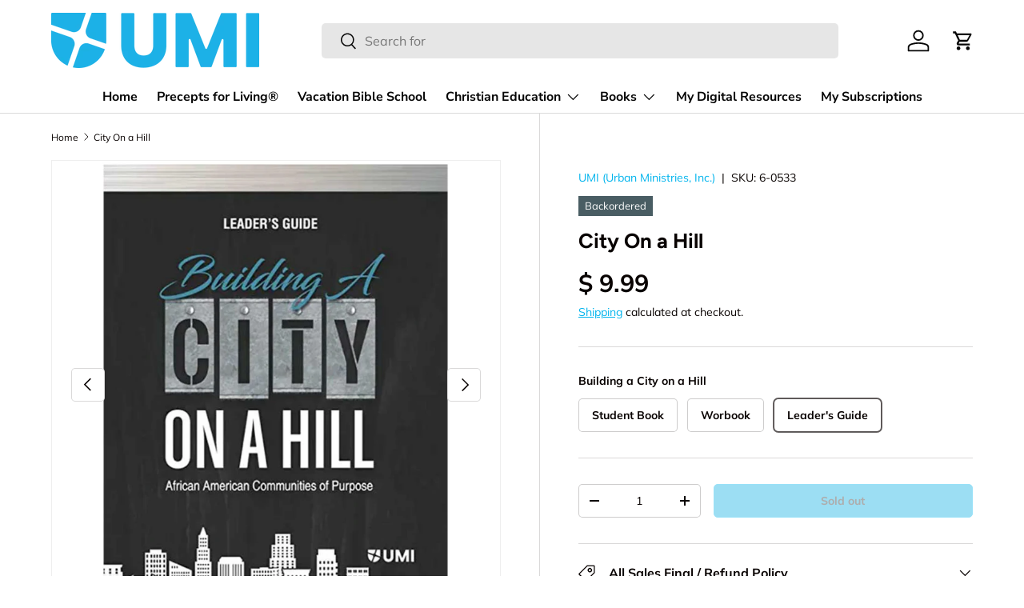

--- FILE ---
content_type: text/html; charset=utf-8
request_url: https://store.urbanministries.com/products/city-on-a-hill?variant=40233281061051
body_size: 29847
content:
<!doctype html>
<html class="no-js" lang="en" dir="ltr">
<head><meta charset="utf-8">
<meta name="viewport" content="width=device-width,initial-scale=1">
<title>City On a Hill &ndash; UMI (Urban Ministries, Inc.)</title><link rel="canonical" href="https://store.urbanministries.com/products/city-on-a-hill"><meta name="description" content="Building A City On A Hill is suitable for Adult Vacation Bible School, small groups, and individual Bible study. The lives of ten Bible characters serve as examples of good works and moral excellence while being the light in their particular situations. By learning about these characters, you will be inspired and equip"><meta property="og:site_name" content="UMI (Urban Ministries, Inc.)">
<meta property="og:url" content="https://store.urbanministries.com/products/city-on-a-hill">
<meta property="og:title" content="City On a Hill">
<meta property="og:type" content="product">
<meta property="og:description" content="Building A City On A Hill is suitable for Adult Vacation Bible School, small groups, and individual Bible study. The lives of ten Bible characters serve as examples of good works and moral excellence while being the light in their particular situations. By learning about these characters, you will be inspired and equip"><meta property="og:image" content="http://store.urbanministries.com/cdn/shop/products/3.png?crop=center&height=1200&v=1628509712&width=1200">
  <meta property="og:image:secure_url" content="https://store.urbanministries.com/cdn/shop/products/3.png?crop=center&height=1200&v=1628509712&width=1200">
  <meta property="og:image:width" content="1410">
  <meta property="og:image:height" content="2250"><meta property="og:price:amount" content="9.99">
  <meta property="og:price:currency" content="USD"><meta name="twitter:card" content="summary_large_image">
<meta name="twitter:title" content="City On a Hill">
<meta name="twitter:description" content="Building A City On A Hill is suitable for Adult Vacation Bible School, small groups, and individual Bible study. The lives of ten Bible characters serve as examples of good works and moral excellence while being the light in their particular situations. By learning about these characters, you will be inspired and equip">
<link rel="preload" href="//store.urbanministries.com/cdn/shop/t/25/assets/main.css?v=117877229988737664671753299165" as="style"><style data-shopify>
@font-face {
  font-family: Muli;
  font-weight: 400;
  font-style: normal;
  font-display: swap;
  src: url("//store.urbanministries.com/cdn/fonts/muli/muli_n4.e949947cfff05efcc994b2e2db40359a04fa9a92.woff2") format("woff2"),
       url("//store.urbanministries.com/cdn/fonts/muli/muli_n4.35355e4a0c27c9bc94d9af3f9bcb586d8229277a.woff") format("woff");
}
@font-face {
  font-family: Muli;
  font-weight: 700;
  font-style: normal;
  font-display: swap;
  src: url("//store.urbanministries.com/cdn/fonts/muli/muli_n7.c8c44d0404947d89610714223e630c4cbe005587.woff2") format("woff2"),
       url("//store.urbanministries.com/cdn/fonts/muli/muli_n7.4cbcffea6175d46b4d67e9408244a5b38c2ac568.woff") format("woff");
}
@font-face {
  font-family: Muli;
  font-weight: 400;
  font-style: italic;
  font-display: swap;
  src: url("//store.urbanministries.com/cdn/fonts/muli/muli_i4.c0a1ea800bab5884ab82e4eb25a6bd25121bd08c.woff2") format("woff2"),
       url("//store.urbanministries.com/cdn/fonts/muli/muli_i4.a6c39b1b31d876de7f99b3646461aa87120de6ed.woff") format("woff");
}
@font-face {
  font-family: Muli;
  font-weight: 700;
  font-style: italic;
  font-display: swap;
  src: url("//store.urbanministries.com/cdn/fonts/muli/muli_i7.34eedbf231efa20bd065d55f6f71485730632c7b.woff2") format("woff2"),
       url("//store.urbanministries.com/cdn/fonts/muli/muli_i7.2b4df846821493e68344d0b0212997d071bf38b7.woff") format("woff");
}
@font-face {
  font-family: Figtree;
  font-weight: 700;
  font-style: normal;
  font-display: swap;
  src: url("//store.urbanministries.com/cdn/fonts/figtree/figtree_n7.2fd9bfe01586148e644724096c9d75e8c7a90e55.woff2") format("woff2"),
       url("//store.urbanministries.com/cdn/fonts/figtree/figtree_n7.ea05de92d862f9594794ab281c4c3a67501ef5fc.woff") format("woff");
}
@font-face {
  font-family: "Nunito Sans";
  font-weight: 700;
  font-style: normal;
  font-display: swap;
  src: url("//store.urbanministries.com/cdn/fonts/nunito_sans/nunitosans_n7.25d963ed46da26098ebeab731e90d8802d989fa5.woff2") format("woff2"),
       url("//store.urbanministries.com/cdn/fonts/nunito_sans/nunitosans_n7.d32e3219b3d2ec82285d3027bd673efc61a996c8.woff") format("woff");
}
:root {
      --bg-color: 255 255 255 / 1.0;
      --bg-color-og: 255 255 255 / 1.0;
      --heading-color: 9 3 2;
      --text-color: 9 3 2;
      --text-color-og: 9 3 2;
      --scrollbar-color: 9 3 2;
      --link-color: 0 180 237;
      --link-color-og: 0 180 237;
      --star-color: 0 180 237;--color-scheme-1-bg: 242 242 242 / 1.0;
      --color-scheme-1-grad: ;
      --color-scheme-1-heading: 9 3 2;
      --color-scheme-1-text: 9 3 2;
      --color-scheme-1-btn-bg: 0 180 237;
      --color-scheme-1-btn-text: 51 51 51;
      --color-scheme-1-btn-bg-hover: 9 172 224;--color-scheme-2-bg: 247 159 31 / 1.0;
      --color-scheme-2-grad: ;
      --color-scheme-2-heading: 9 3 2;
      --color-scheme-2-text: 9 3 2;
      --color-scheme-2-btn-bg: 255 255 255;
      --color-scheme-2-btn-text: 255 255 255;
      --color-scheme-2-btn-bg-hover: 255 255 255;--color-scheme-3-bg: 247 159 31 / 1.0;
      --color-scheme-3-grad: ;
      --color-scheme-3-heading: 255 255 255;
      --color-scheme-3-text: 255 255 255;
      --color-scheme-3-btn-bg: 9 3 2;
      --color-scheme-3-btn-text: 255 255 255;
      --color-scheme-3-btn-bg-hover: 54 48 47;

      --drawer-bg-color: 255 255 255 / 1.0;
      --drawer-text-color: 9 3 2;

      --panel-bg-color: 242 242 242 / 1.0;
      --panel-heading-color: 9 3 2;
      --panel-text-color: 9 3 2;

      --in-stock-text-color: 44 126 63;
      --low-stock-text-color: 210 134 26;
      --very-low-stock-text-color: 180 12 28;
      --no-stock-text-color: 119 119 119;
      --no-stock-backordered-text-color: 119 119 119;

      --error-bg-color: 252 237 238;
      --error-text-color: 180 12 28;
      --success-bg-color: 232 246 234;
      --success-text-color: 44 126 63;
      --info-bg-color: 228 237 250;
      --info-text-color: 26 102 210;

      --heading-font-family: Figtree, sans-serif;
      --heading-font-style: normal;
      --heading-font-weight: 700;
      --heading-scale-start: 6;

      --navigation-font-family: "Nunito Sans", sans-serif;
      --navigation-font-style: normal;
      --navigation-font-weight: 700;--heading-text-transform: none;
--subheading-text-transform: none;
      --body-font-family: Muli, sans-serif;
      --body-font-style: normal;
      --body-font-weight: 400;
      --body-font-size: 16;

      --section-gap: 64;
      --heading-gap: calc(8 * var(--space-unit));--grid-column-gap: 20px;--btn-bg-color: 0 180 237;
      --btn-bg-hover-color: 9 172 224;
      --btn-text-color: 51 51 51;
      --btn-bg-color-og: 0 180 237;
      --btn-text-color-og: 51 51 51;
      --btn-alt-bg-color: 255 255 255;
      --btn-alt-bg-alpha: 1.0;
      --btn-alt-text-color: 9 3 2;
      --btn-border-width: 1px;
      --btn-padding-y: 12px;

      
      --btn-border-radius: 5px;
      

      --btn-lg-border-radius: 50%;
      --btn-icon-border-radius: 50%;
      --input-with-btn-inner-radius: var(--btn-border-radius);

      --input-bg-color: 255 255 255 / 1.0;
      --input-text-color: 9 3 2;
      --input-border-width: 1px;
      --input-border-radius: 4px;
      --textarea-border-radius: 4px;
      --input-border-radius: 5px;
      --input-bg-color-diff-3: #f7f7f7;
      --input-bg-color-diff-6: #f0f0f0;

      --modal-border-radius: 4px;
      --modal-overlay-color: 0 0 0;
      --modal-overlay-opacity: 0.4;
      --drawer-border-radius: 4px;
      --overlay-border-radius: 4px;

      --custom-label-bg-color: 35 2 46 / 1.0;
      --custom-label-text-color: 255 255 255 / 1.0;--sold-out-label-bg-color: 73 93 99 / 1.0;
      --sold-out-label-text-color: 255 255 255 / 1.0;--new-label-bg-color: 250 200 205 / 1.0;
      --new-label-text-color: 9 3 2 / 1.0;--preorder-label-bg-color: 103 170 249 / 1.0;
      --preorder-label-text-color: 255 255 255 / 1.0;

      --collection-label-color: 0 126 18 / 1.0;

      --page-width: 1590px;
      --gutter-sm: 20px;
      --gutter-md: 32px;
      --gutter-lg: 64px;

      --payment-terms-bg-color: #ffffff;

      --coll-card-bg-color: #f7f7f7;
      --coll-card-border-color: rgba(0,0,0,0);

      --card-highlight-bg-color: #F9F9F9;
      --card-highlight-text-color: 85 85 85;
      --card-highlight-border-color: #E1E1E1;
        
          --aos-animate-duration: 0.6s;
        

        
          --aos-min-width: 0;
        
      

      --reading-width: 48em;
    }

    @media (max-width: 769px) {
      :root {
        --reading-width: 36em;
      }
    }
  </style><link rel="stylesheet" href="//store.urbanministries.com/cdn/shop/t/25/assets/main.css?v=117877229988737664671753299165">
  <script src="//store.urbanministries.com/cdn/shop/t/25/assets/main.js?v=182340204423554326591753299165" defer="defer"></script><link rel="preload" href="//store.urbanministries.com/cdn/fonts/muli/muli_n4.e949947cfff05efcc994b2e2db40359a04fa9a92.woff2" as="font" type="font/woff2" crossorigin fetchpriority="high"><link rel="preload" href="//store.urbanministries.com/cdn/fonts/figtree/figtree_n7.2fd9bfe01586148e644724096c9d75e8c7a90e55.woff2" as="font" type="font/woff2" crossorigin fetchpriority="high"><script>window.performance && window.performance.mark && window.performance.mark('shopify.content_for_header.start');</script><meta name="google-site-verification" content="R5fR_dvpXXz2H0S-pPF9VvUplWP8kKNXH32g7Z_eLG4">
<meta id="shopify-digital-wallet" name="shopify-digital-wallet" content="/11674070/digital_wallets/dialog">
<meta name="shopify-checkout-api-token" content="af11fe755588a0d375d8b577fedb9e79">
<meta id="in-context-paypal-metadata" data-shop-id="11674070" data-venmo-supported="false" data-environment="production" data-locale="en_US" data-paypal-v4="true" data-currency="USD">
<link rel="alternate" type="application/json+oembed" href="https://store.urbanministries.com/products/city-on-a-hill.oembed">
<script async="async" src="/checkouts/internal/preloads.js?locale=en-US"></script>
<link rel="preconnect" href="https://shop.app" crossorigin="anonymous">
<script async="async" src="https://shop.app/checkouts/internal/preloads.js?locale=en-US&shop_id=11674070" crossorigin="anonymous"></script>
<script id="apple-pay-shop-capabilities" type="application/json">{"shopId":11674070,"countryCode":"US","currencyCode":"USD","merchantCapabilities":["supports3DS"],"merchantId":"gid:\/\/shopify\/Shop\/11674070","merchantName":"UMI (Urban Ministries, Inc.)","requiredBillingContactFields":["postalAddress","email","phone"],"requiredShippingContactFields":["postalAddress","email","phone"],"shippingType":"shipping","supportedNetworks":["visa","masterCard","amex","discover","elo","jcb"],"total":{"type":"pending","label":"UMI (Urban Ministries, Inc.)","amount":"1.00"},"shopifyPaymentsEnabled":true,"supportsSubscriptions":true}</script>
<script id="shopify-features" type="application/json">{"accessToken":"af11fe755588a0d375d8b577fedb9e79","betas":["rich-media-storefront-analytics"],"domain":"store.urbanministries.com","predictiveSearch":true,"shopId":11674070,"locale":"en"}</script>
<script>var Shopify = Shopify || {};
Shopify.shop = "church-gifts.myshopify.com";
Shopify.locale = "en";
Shopify.currency = {"active":"USD","rate":"1.0"};
Shopify.country = "US";
Shopify.theme = {"name":"UMI eStore","id":152513446104,"schema_name":"Enterprise","schema_version":"2.0.0","theme_store_id":1657,"role":"main"};
Shopify.theme.handle = "null";
Shopify.theme.style = {"id":null,"handle":null};
Shopify.cdnHost = "store.urbanministries.com/cdn";
Shopify.routes = Shopify.routes || {};
Shopify.routes.root = "/";</script>
<script type="module">!function(o){(o.Shopify=o.Shopify||{}).modules=!0}(window);</script>
<script>!function(o){function n(){var o=[];function n(){o.push(Array.prototype.slice.apply(arguments))}return n.q=o,n}var t=o.Shopify=o.Shopify||{};t.loadFeatures=n(),t.autoloadFeatures=n()}(window);</script>
<script>
  window.ShopifyPay = window.ShopifyPay || {};
  window.ShopifyPay.apiHost = "shop.app\/pay";
  window.ShopifyPay.redirectState = null;
</script>
<script id="shop-js-analytics" type="application/json">{"pageType":"product"}</script>
<script defer="defer" async type="module" src="//store.urbanministries.com/cdn/shopifycloud/shop-js/modules/v2/client.init-shop-cart-sync_BApSsMSl.en.esm.js"></script>
<script defer="defer" async type="module" src="//store.urbanministries.com/cdn/shopifycloud/shop-js/modules/v2/chunk.common_CBoos6YZ.esm.js"></script>
<script type="module">
  await import("//store.urbanministries.com/cdn/shopifycloud/shop-js/modules/v2/client.init-shop-cart-sync_BApSsMSl.en.esm.js");
await import("//store.urbanministries.com/cdn/shopifycloud/shop-js/modules/v2/chunk.common_CBoos6YZ.esm.js");

  window.Shopify.SignInWithShop?.initShopCartSync?.({"fedCMEnabled":true,"windoidEnabled":true});

</script>
<script defer="defer" async type="module" src="//store.urbanministries.com/cdn/shopifycloud/shop-js/modules/v2/client.payment-terms_BHOWV7U_.en.esm.js"></script>
<script defer="defer" async type="module" src="//store.urbanministries.com/cdn/shopifycloud/shop-js/modules/v2/chunk.common_CBoos6YZ.esm.js"></script>
<script defer="defer" async type="module" src="//store.urbanministries.com/cdn/shopifycloud/shop-js/modules/v2/chunk.modal_Bu1hFZFC.esm.js"></script>
<script type="module">
  await import("//store.urbanministries.com/cdn/shopifycloud/shop-js/modules/v2/client.payment-terms_BHOWV7U_.en.esm.js");
await import("//store.urbanministries.com/cdn/shopifycloud/shop-js/modules/v2/chunk.common_CBoos6YZ.esm.js");
await import("//store.urbanministries.com/cdn/shopifycloud/shop-js/modules/v2/chunk.modal_Bu1hFZFC.esm.js");

  
</script>
<script>
  window.Shopify = window.Shopify || {};
  if (!window.Shopify.featureAssets) window.Shopify.featureAssets = {};
  window.Shopify.featureAssets['shop-js'] = {"shop-cart-sync":["modules/v2/client.shop-cart-sync_DJczDl9f.en.esm.js","modules/v2/chunk.common_CBoos6YZ.esm.js"],"init-fed-cm":["modules/v2/client.init-fed-cm_BzwGC0Wi.en.esm.js","modules/v2/chunk.common_CBoos6YZ.esm.js"],"init-windoid":["modules/v2/client.init-windoid_BS26ThXS.en.esm.js","modules/v2/chunk.common_CBoos6YZ.esm.js"],"init-shop-email-lookup-coordinator":["modules/v2/client.init-shop-email-lookup-coordinator_DFwWcvrS.en.esm.js","modules/v2/chunk.common_CBoos6YZ.esm.js"],"shop-cash-offers":["modules/v2/client.shop-cash-offers_DthCPNIO.en.esm.js","modules/v2/chunk.common_CBoos6YZ.esm.js","modules/v2/chunk.modal_Bu1hFZFC.esm.js"],"shop-button":["modules/v2/client.shop-button_D_JX508o.en.esm.js","modules/v2/chunk.common_CBoos6YZ.esm.js"],"shop-toast-manager":["modules/v2/client.shop-toast-manager_tEhgP2F9.en.esm.js","modules/v2/chunk.common_CBoos6YZ.esm.js"],"avatar":["modules/v2/client.avatar_BTnouDA3.en.esm.js"],"pay-button":["modules/v2/client.pay-button_BuNmcIr_.en.esm.js","modules/v2/chunk.common_CBoos6YZ.esm.js"],"init-shop-cart-sync":["modules/v2/client.init-shop-cart-sync_BApSsMSl.en.esm.js","modules/v2/chunk.common_CBoos6YZ.esm.js"],"shop-login-button":["modules/v2/client.shop-login-button_DwLgFT0K.en.esm.js","modules/v2/chunk.common_CBoos6YZ.esm.js","modules/v2/chunk.modal_Bu1hFZFC.esm.js"],"init-customer-accounts-sign-up":["modules/v2/client.init-customer-accounts-sign-up_TlVCiykN.en.esm.js","modules/v2/client.shop-login-button_DwLgFT0K.en.esm.js","modules/v2/chunk.common_CBoos6YZ.esm.js","modules/v2/chunk.modal_Bu1hFZFC.esm.js"],"init-shop-for-new-customer-accounts":["modules/v2/client.init-shop-for-new-customer-accounts_DrjXSI53.en.esm.js","modules/v2/client.shop-login-button_DwLgFT0K.en.esm.js","modules/v2/chunk.common_CBoos6YZ.esm.js","modules/v2/chunk.modal_Bu1hFZFC.esm.js"],"init-customer-accounts":["modules/v2/client.init-customer-accounts_C0Oh2ljF.en.esm.js","modules/v2/client.shop-login-button_DwLgFT0K.en.esm.js","modules/v2/chunk.common_CBoos6YZ.esm.js","modules/v2/chunk.modal_Bu1hFZFC.esm.js"],"shop-follow-button":["modules/v2/client.shop-follow-button_C5D3XtBb.en.esm.js","modules/v2/chunk.common_CBoos6YZ.esm.js","modules/v2/chunk.modal_Bu1hFZFC.esm.js"],"checkout-modal":["modules/v2/client.checkout-modal_8TC_1FUY.en.esm.js","modules/v2/chunk.common_CBoos6YZ.esm.js","modules/v2/chunk.modal_Bu1hFZFC.esm.js"],"lead-capture":["modules/v2/client.lead-capture_D-pmUjp9.en.esm.js","modules/v2/chunk.common_CBoos6YZ.esm.js","modules/v2/chunk.modal_Bu1hFZFC.esm.js"],"shop-login":["modules/v2/client.shop-login_BmtnoEUo.en.esm.js","modules/v2/chunk.common_CBoos6YZ.esm.js","modules/v2/chunk.modal_Bu1hFZFC.esm.js"],"payment-terms":["modules/v2/client.payment-terms_BHOWV7U_.en.esm.js","modules/v2/chunk.common_CBoos6YZ.esm.js","modules/v2/chunk.modal_Bu1hFZFC.esm.js"]};
</script>
<script>(function() {
  var isLoaded = false;
  function asyncLoad() {
    if (isLoaded) return;
    isLoaded = true;
    var urls = ["\/\/cdn.ywxi.net\/js\/1.js?shop=church-gifts.myshopify.com","https:\/\/d1639lhkj5l89m.cloudfront.net\/js\/storefront\/uppromote.js?shop=church-gifts.myshopify.com","https:\/\/d217z8zw4dqir.cloudfront.net\/script_tags\/loop_snippets?shop=church-gifts.myshopify.com","https:\/\/cdnbspa.spicegems.com\/js\/serve\/shop\/church-gifts.myshopify.com\/index_04d0999b5cf1541cf402aa1c2f832783fb83427f.js?v=infytonow802\u0026shop=church-gifts.myshopify.com"];
    for (var i = 0; i < urls.length; i++) {
      var s = document.createElement('script');
      s.type = 'text/javascript';
      s.async = true;
      s.src = urls[i];
      var x = document.getElementsByTagName('script')[0];
      x.parentNode.insertBefore(s, x);
    }
  };
  if(window.attachEvent) {
    window.attachEvent('onload', asyncLoad);
  } else {
    window.addEventListener('load', asyncLoad, false);
  }
})();</script>
<script id="__st">var __st={"a":11674070,"offset":-21600,"reqid":"7f180c8c-82b3-492a-a257-54eb33907440-1768913292","pageurl":"store.urbanministries.com\/products\/city-on-a-hill?variant=40233281061051","u":"d3942c08f11b","p":"product","rtyp":"product","rid":6830063747259};</script>
<script>window.ShopifyPaypalV4VisibilityTracking = true;</script>
<script id="captcha-bootstrap">!function(){'use strict';const t='contact',e='account',n='new_comment',o=[[t,t],['blogs',n],['comments',n],[t,'customer']],c=[[e,'customer_login'],[e,'guest_login'],[e,'recover_customer_password'],[e,'create_customer']],r=t=>t.map((([t,e])=>`form[action*='/${t}']:not([data-nocaptcha='true']) input[name='form_type'][value='${e}']`)).join(','),a=t=>()=>t?[...document.querySelectorAll(t)].map((t=>t.form)):[];function s(){const t=[...o],e=r(t);return a(e)}const i='password',u='form_key',d=['recaptcha-v3-token','g-recaptcha-response','h-captcha-response',i],f=()=>{try{return window.sessionStorage}catch{return}},m='__shopify_v',_=t=>t.elements[u];function p(t,e,n=!1){try{const o=window.sessionStorage,c=JSON.parse(o.getItem(e)),{data:r}=function(t){const{data:e,action:n}=t;return t[m]||n?{data:e,action:n}:{data:t,action:n}}(c);for(const[e,n]of Object.entries(r))t.elements[e]&&(t.elements[e].value=n);n&&o.removeItem(e)}catch(o){console.error('form repopulation failed',{error:o})}}const l='form_type',E='cptcha';function T(t){t.dataset[E]=!0}const w=window,h=w.document,L='Shopify',v='ce_forms',y='captcha';let A=!1;((t,e)=>{const n=(g='f06e6c50-85a8-45c8-87d0-21a2b65856fe',I='https://cdn.shopify.com/shopifycloud/storefront-forms-hcaptcha/ce_storefront_forms_captcha_hcaptcha.v1.5.2.iife.js',D={infoText:'Protected by hCaptcha',privacyText:'Privacy',termsText:'Terms'},(t,e,n)=>{const o=w[L][v],c=o.bindForm;if(c)return c(t,g,e,D).then(n);var r;o.q.push([[t,g,e,D],n]),r=I,A||(h.body.append(Object.assign(h.createElement('script'),{id:'captcha-provider',async:!0,src:r})),A=!0)});var g,I,D;w[L]=w[L]||{},w[L][v]=w[L][v]||{},w[L][v].q=[],w[L][y]=w[L][y]||{},w[L][y].protect=function(t,e){n(t,void 0,e),T(t)},Object.freeze(w[L][y]),function(t,e,n,w,h,L){const[v,y,A,g]=function(t,e,n){const i=e?o:[],u=t?c:[],d=[...i,...u],f=r(d),m=r(i),_=r(d.filter((([t,e])=>n.includes(e))));return[a(f),a(m),a(_),s()]}(w,h,L),I=t=>{const e=t.target;return e instanceof HTMLFormElement?e:e&&e.form},D=t=>v().includes(t);t.addEventListener('submit',(t=>{const e=I(t);if(!e)return;const n=D(e)&&!e.dataset.hcaptchaBound&&!e.dataset.recaptchaBound,o=_(e),c=g().includes(e)&&(!o||!o.value);(n||c)&&t.preventDefault(),c&&!n&&(function(t){try{if(!f())return;!function(t){const e=f();if(!e)return;const n=_(t);if(!n)return;const o=n.value;o&&e.removeItem(o)}(t);const e=Array.from(Array(32),(()=>Math.random().toString(36)[2])).join('');!function(t,e){_(t)||t.append(Object.assign(document.createElement('input'),{type:'hidden',name:u})),t.elements[u].value=e}(t,e),function(t,e){const n=f();if(!n)return;const o=[...t.querySelectorAll(`input[type='${i}']`)].map((({name:t})=>t)),c=[...d,...o],r={};for(const[a,s]of new FormData(t).entries())c.includes(a)||(r[a]=s);n.setItem(e,JSON.stringify({[m]:1,action:t.action,data:r}))}(t,e)}catch(e){console.error('failed to persist form',e)}}(e),e.submit())}));const S=(t,e)=>{t&&!t.dataset[E]&&(n(t,e.some((e=>e===t))),T(t))};for(const o of['focusin','change'])t.addEventListener(o,(t=>{const e=I(t);D(e)&&S(e,y())}));const B=e.get('form_key'),M=e.get(l),P=B&&M;t.addEventListener('DOMContentLoaded',(()=>{const t=y();if(P)for(const e of t)e.elements[l].value===M&&p(e,B);[...new Set([...A(),...v().filter((t=>'true'===t.dataset.shopifyCaptcha))])].forEach((e=>S(e,t)))}))}(h,new URLSearchParams(w.location.search),n,t,e,['guest_login'])})(!0,!0)}();</script>
<script integrity="sha256-4kQ18oKyAcykRKYeNunJcIwy7WH5gtpwJnB7kiuLZ1E=" data-source-attribution="shopify.loadfeatures" defer="defer" src="//store.urbanministries.com/cdn/shopifycloud/storefront/assets/storefront/load_feature-a0a9edcb.js" crossorigin="anonymous"></script>
<script crossorigin="anonymous" defer="defer" src="//store.urbanministries.com/cdn/shopifycloud/storefront/assets/shopify_pay/storefront-65b4c6d7.js?v=20250812"></script>
<script data-source-attribution="shopify.dynamic_checkout.dynamic.init">var Shopify=Shopify||{};Shopify.PaymentButton=Shopify.PaymentButton||{isStorefrontPortableWallets:!0,init:function(){window.Shopify.PaymentButton.init=function(){};var t=document.createElement("script");t.src="https://store.urbanministries.com/cdn/shopifycloud/portable-wallets/latest/portable-wallets.en.js",t.type="module",document.head.appendChild(t)}};
</script>
<script data-source-attribution="shopify.dynamic_checkout.buyer_consent">
  function portableWalletsHideBuyerConsent(e){var t=document.getElementById("shopify-buyer-consent"),n=document.getElementById("shopify-subscription-policy-button");t&&n&&(t.classList.add("hidden"),t.setAttribute("aria-hidden","true"),n.removeEventListener("click",e))}function portableWalletsShowBuyerConsent(e){var t=document.getElementById("shopify-buyer-consent"),n=document.getElementById("shopify-subscription-policy-button");t&&n&&(t.classList.remove("hidden"),t.removeAttribute("aria-hidden"),n.addEventListener("click",e))}window.Shopify?.PaymentButton&&(window.Shopify.PaymentButton.hideBuyerConsent=portableWalletsHideBuyerConsent,window.Shopify.PaymentButton.showBuyerConsent=portableWalletsShowBuyerConsent);
</script>
<script data-source-attribution="shopify.dynamic_checkout.cart.bootstrap">document.addEventListener("DOMContentLoaded",(function(){function t(){return document.querySelector("shopify-accelerated-checkout-cart, shopify-accelerated-checkout")}if(t())Shopify.PaymentButton.init();else{new MutationObserver((function(e,n){t()&&(Shopify.PaymentButton.init(),n.disconnect())})).observe(document.body,{childList:!0,subtree:!0})}}));
</script>
<link id="shopify-accelerated-checkout-styles" rel="stylesheet" media="screen" href="https://store.urbanministries.com/cdn/shopifycloud/portable-wallets/latest/accelerated-checkout-backwards-compat.css" crossorigin="anonymous">
<style id="shopify-accelerated-checkout-cart">
        #shopify-buyer-consent {
  margin-top: 1em;
  display: inline-block;
  width: 100%;
}

#shopify-buyer-consent.hidden {
  display: none;
}

#shopify-subscription-policy-button {
  background: none;
  border: none;
  padding: 0;
  text-decoration: underline;
  font-size: inherit;
  cursor: pointer;
}

#shopify-subscription-policy-button::before {
  box-shadow: none;
}

      </style>
<script id="sections-script" data-sections="header,footer" defer="defer" src="//store.urbanministries.com/cdn/shop/t/25/compiled_assets/scripts.js?v=2707"></script>
<script>window.performance && window.performance.mark && window.performance.mark('shopify.content_for_header.end');</script>

    <script src="//store.urbanministries.com/cdn/shop/t/25/assets/animate-on-scroll.js?v=15249566486942820451753299164" defer="defer"></script>
    <link rel="stylesheet" href="//store.urbanministries.com/cdn/shop/t/25/assets/animate-on-scroll.css?v=116194678796051782541753299164">
  

  <script>document.documentElement.className = document.documentElement.className.replace('no-js', 'js');</script><!-- CC Custom Head Start --><!-- CC Custom Head End --><script type="text/javascript" id="loop-subscription-script" src="//store.urbanministries.com/cdn/shop/t/25/assets/loop-widget.js?v=106822643431440590871754507133"></script>
 
      <!-- Start of Survicate (www.survicate.com) code -->
<script type="text/javascript">
  // Define attributes when initializing the tracking code
(function(opts) {
  opts.traits = {
    "user_id": "Your user ID here",
    "company_name": "Value here",
    "subscription_status": "Value here",
    "signed_up": "Value here"
  };
})(window._sva = window._sva || {});

/// Your tracking code goes here

  (function(w) {
    var s = document.createElement('script');
    s.src = 'https://survey.survicate.com/workspaces/7ff4d4e9e03c6f7c656306f622f48d87/web_surveys.js';
    s.async = true;
    var e = document.getElementsByTagName('script')[0];
    e.parentNode.insertBefore(s, e);
  })(window);
</script>
<!-- End of Survicate code -->   
<!-- BEGIN app block: shopify://apps/klaviyo-email-marketing-sms/blocks/klaviyo-onsite-embed/2632fe16-c075-4321-a88b-50b567f42507 -->












  <script async src="https://static.klaviyo.com/onsite/js/VLjY5A/klaviyo.js?company_id=VLjY5A"></script>
  <script>!function(){if(!window.klaviyo){window._klOnsite=window._klOnsite||[];try{window.klaviyo=new Proxy({},{get:function(n,i){return"push"===i?function(){var n;(n=window._klOnsite).push.apply(n,arguments)}:function(){for(var n=arguments.length,o=new Array(n),w=0;w<n;w++)o[w]=arguments[w];var t="function"==typeof o[o.length-1]?o.pop():void 0,e=new Promise((function(n){window._klOnsite.push([i].concat(o,[function(i){t&&t(i),n(i)}]))}));return e}}})}catch(n){window.klaviyo=window.klaviyo||[],window.klaviyo.push=function(){var n;(n=window._klOnsite).push.apply(n,arguments)}}}}();</script>

  
    <script id="viewed_product">
      if (item == null) {
        var _learnq = _learnq || [];

        var MetafieldReviews = null
        var MetafieldYotpoRating = null
        var MetafieldYotpoCount = null
        var MetafieldLooxRating = null
        var MetafieldLooxCount = null
        var okendoProduct = null
        var okendoProductReviewCount = null
        var okendoProductReviewAverageValue = null
        try {
          // The following fields are used for Customer Hub recently viewed in order to add reviews.
          // This information is not part of __kla_viewed. Instead, it is part of __kla_viewed_reviewed_items
          MetafieldReviews = {};
          MetafieldYotpoRating = null
          MetafieldYotpoCount = null
          MetafieldLooxRating = null
          MetafieldLooxCount = null

          okendoProduct = null
          // If the okendo metafield is not legacy, it will error, which then requires the new json formatted data
          if (okendoProduct && 'error' in okendoProduct) {
            okendoProduct = null
          }
          okendoProductReviewCount = okendoProduct ? okendoProduct.reviewCount : null
          okendoProductReviewAverageValue = okendoProduct ? okendoProduct.reviewAverageValue : null
        } catch (error) {
          console.error('Error in Klaviyo onsite reviews tracking:', error);
        }

        var item = {
          Name: "City On a Hill",
          ProductID: 6830063747259,
          Categories: ["Books","Inteen"],
          ImageURL: "https://store.urbanministries.com/cdn/shop/products/3_grande.png?v=1628509712",
          URL: "https://store.urbanministries.com/products/city-on-a-hill",
          Brand: "UMI (Urban Ministries, Inc.)",
          Price: "$ 6.59",
          Value: "6.59",
          CompareAtPrice: "$ 0.00"
        };
        _learnq.push(['track', 'Viewed Product', item]);
        _learnq.push(['trackViewedItem', {
          Title: item.Name,
          ItemId: item.ProductID,
          Categories: item.Categories,
          ImageUrl: item.ImageURL,
          Url: item.URL,
          Metadata: {
            Brand: item.Brand,
            Price: item.Price,
            Value: item.Value,
            CompareAtPrice: item.CompareAtPrice
          },
          metafields:{
            reviews: MetafieldReviews,
            yotpo:{
              rating: MetafieldYotpoRating,
              count: MetafieldYotpoCount,
            },
            loox:{
              rating: MetafieldLooxRating,
              count: MetafieldLooxCount,
            },
            okendo: {
              rating: okendoProductReviewAverageValue,
              count: okendoProductReviewCount,
            }
          }
        }]);
      }
    </script>
  




  <script>
    window.klaviyoReviewsProductDesignMode = false
  </script>







<!-- END app block --><script src="https://cdn.shopify.com/extensions/019bd759-dc9d-7752-9578-d0d4e0238aba/courses-164/assets/subsription-embed.js" type="text/javascript" defer="defer"></script>
<script src="https://cdn.shopify.com/extensions/019bc19a-44a1-7905-8998-12c00371881b/zipify_pages-35/assets/theme-helper.js" type="text/javascript" defer="defer"></script>
<link href="https://monorail-edge.shopifysvc.com" rel="dns-prefetch">
<script>(function(){if ("sendBeacon" in navigator && "performance" in window) {try {var session_token_from_headers = performance.getEntriesByType('navigation')[0].serverTiming.find(x => x.name == '_s').description;} catch {var session_token_from_headers = undefined;}var session_cookie_matches = document.cookie.match(/_shopify_s=([^;]*)/);var session_token_from_cookie = session_cookie_matches && session_cookie_matches.length === 2 ? session_cookie_matches[1] : "";var session_token = session_token_from_headers || session_token_from_cookie || "";function handle_abandonment_event(e) {var entries = performance.getEntries().filter(function(entry) {return /monorail-edge.shopifysvc.com/.test(entry.name);});if (!window.abandonment_tracked && entries.length === 0) {window.abandonment_tracked = true;var currentMs = Date.now();var navigation_start = performance.timing.navigationStart;var payload = {shop_id: 11674070,url: window.location.href,navigation_start,duration: currentMs - navigation_start,session_token,page_type: "product"};window.navigator.sendBeacon("https://monorail-edge.shopifysvc.com/v1/produce", JSON.stringify({schema_id: "online_store_buyer_site_abandonment/1.1",payload: payload,metadata: {event_created_at_ms: currentMs,event_sent_at_ms: currentMs}}));}}window.addEventListener('pagehide', handle_abandonment_event);}}());</script>
<script id="web-pixels-manager-setup">(function e(e,d,r,n,o){if(void 0===o&&(o={}),!Boolean(null===(a=null===(i=window.Shopify)||void 0===i?void 0:i.analytics)||void 0===a?void 0:a.replayQueue)){var i,a;window.Shopify=window.Shopify||{};var t=window.Shopify;t.analytics=t.analytics||{};var s=t.analytics;s.replayQueue=[],s.publish=function(e,d,r){return s.replayQueue.push([e,d,r]),!0};try{self.performance.mark("wpm:start")}catch(e){}var l=function(){var e={modern:/Edge?\/(1{2}[4-9]|1[2-9]\d|[2-9]\d{2}|\d{4,})\.\d+(\.\d+|)|Firefox\/(1{2}[4-9]|1[2-9]\d|[2-9]\d{2}|\d{4,})\.\d+(\.\d+|)|Chrom(ium|e)\/(9{2}|\d{3,})\.\d+(\.\d+|)|(Maci|X1{2}).+ Version\/(15\.\d+|(1[6-9]|[2-9]\d|\d{3,})\.\d+)([,.]\d+|)( \(\w+\)|)( Mobile\/\w+|) Safari\/|Chrome.+OPR\/(9{2}|\d{3,})\.\d+\.\d+|(CPU[ +]OS|iPhone[ +]OS|CPU[ +]iPhone|CPU IPhone OS|CPU iPad OS)[ +]+(15[._]\d+|(1[6-9]|[2-9]\d|\d{3,})[._]\d+)([._]\d+|)|Android:?[ /-](13[3-9]|1[4-9]\d|[2-9]\d{2}|\d{4,})(\.\d+|)(\.\d+|)|Android.+Firefox\/(13[5-9]|1[4-9]\d|[2-9]\d{2}|\d{4,})\.\d+(\.\d+|)|Android.+Chrom(ium|e)\/(13[3-9]|1[4-9]\d|[2-9]\d{2}|\d{4,})\.\d+(\.\d+|)|SamsungBrowser\/([2-9]\d|\d{3,})\.\d+/,legacy:/Edge?\/(1[6-9]|[2-9]\d|\d{3,})\.\d+(\.\d+|)|Firefox\/(5[4-9]|[6-9]\d|\d{3,})\.\d+(\.\d+|)|Chrom(ium|e)\/(5[1-9]|[6-9]\d|\d{3,})\.\d+(\.\d+|)([\d.]+$|.*Safari\/(?![\d.]+ Edge\/[\d.]+$))|(Maci|X1{2}).+ Version\/(10\.\d+|(1[1-9]|[2-9]\d|\d{3,})\.\d+)([,.]\d+|)( \(\w+\)|)( Mobile\/\w+|) Safari\/|Chrome.+OPR\/(3[89]|[4-9]\d|\d{3,})\.\d+\.\d+|(CPU[ +]OS|iPhone[ +]OS|CPU[ +]iPhone|CPU IPhone OS|CPU iPad OS)[ +]+(10[._]\d+|(1[1-9]|[2-9]\d|\d{3,})[._]\d+)([._]\d+|)|Android:?[ /-](13[3-9]|1[4-9]\d|[2-9]\d{2}|\d{4,})(\.\d+|)(\.\d+|)|Mobile Safari.+OPR\/([89]\d|\d{3,})\.\d+\.\d+|Android.+Firefox\/(13[5-9]|1[4-9]\d|[2-9]\d{2}|\d{4,})\.\d+(\.\d+|)|Android.+Chrom(ium|e)\/(13[3-9]|1[4-9]\d|[2-9]\d{2}|\d{4,})\.\d+(\.\d+|)|Android.+(UC? ?Browser|UCWEB|U3)[ /]?(15\.([5-9]|\d{2,})|(1[6-9]|[2-9]\d|\d{3,})\.\d+)\.\d+|SamsungBrowser\/(5\.\d+|([6-9]|\d{2,})\.\d+)|Android.+MQ{2}Browser\/(14(\.(9|\d{2,})|)|(1[5-9]|[2-9]\d|\d{3,})(\.\d+|))(\.\d+|)|K[Aa][Ii]OS\/(3\.\d+|([4-9]|\d{2,})\.\d+)(\.\d+|)/},d=e.modern,r=e.legacy,n=navigator.userAgent;return n.match(d)?"modern":n.match(r)?"legacy":"unknown"}(),u="modern"===l?"modern":"legacy",c=(null!=n?n:{modern:"",legacy:""})[u],f=function(e){return[e.baseUrl,"/wpm","/b",e.hashVersion,"modern"===e.buildTarget?"m":"l",".js"].join("")}({baseUrl:d,hashVersion:r,buildTarget:u}),m=function(e){var d=e.version,r=e.bundleTarget,n=e.surface,o=e.pageUrl,i=e.monorailEndpoint;return{emit:function(e){var a=e.status,t=e.errorMsg,s=(new Date).getTime(),l=JSON.stringify({metadata:{event_sent_at_ms:s},events:[{schema_id:"web_pixels_manager_load/3.1",payload:{version:d,bundle_target:r,page_url:o,status:a,surface:n,error_msg:t},metadata:{event_created_at_ms:s}}]});if(!i)return console&&console.warn&&console.warn("[Web Pixels Manager] No Monorail endpoint provided, skipping logging."),!1;try{return self.navigator.sendBeacon.bind(self.navigator)(i,l)}catch(e){}var u=new XMLHttpRequest;try{return u.open("POST",i,!0),u.setRequestHeader("Content-Type","text/plain"),u.send(l),!0}catch(e){return console&&console.warn&&console.warn("[Web Pixels Manager] Got an unhandled error while logging to Monorail."),!1}}}}({version:r,bundleTarget:l,surface:e.surface,pageUrl:self.location.href,monorailEndpoint:e.monorailEndpoint});try{o.browserTarget=l,function(e){var d=e.src,r=e.async,n=void 0===r||r,o=e.onload,i=e.onerror,a=e.sri,t=e.scriptDataAttributes,s=void 0===t?{}:t,l=document.createElement("script"),u=document.querySelector("head"),c=document.querySelector("body");if(l.async=n,l.src=d,a&&(l.integrity=a,l.crossOrigin="anonymous"),s)for(var f in s)if(Object.prototype.hasOwnProperty.call(s,f))try{l.dataset[f]=s[f]}catch(e){}if(o&&l.addEventListener("load",o),i&&l.addEventListener("error",i),u)u.appendChild(l);else{if(!c)throw new Error("Did not find a head or body element to append the script");c.appendChild(l)}}({src:f,async:!0,onload:function(){if(!function(){var e,d;return Boolean(null===(d=null===(e=window.Shopify)||void 0===e?void 0:e.analytics)||void 0===d?void 0:d.initialized)}()){var d=window.webPixelsManager.init(e)||void 0;if(d){var r=window.Shopify.analytics;r.replayQueue.forEach((function(e){var r=e[0],n=e[1],o=e[2];d.publishCustomEvent(r,n,o)})),r.replayQueue=[],r.publish=d.publishCustomEvent,r.visitor=d.visitor,r.initialized=!0}}},onerror:function(){return m.emit({status:"failed",errorMsg:"".concat(f," has failed to load")})},sri:function(e){var d=/^sha384-[A-Za-z0-9+/=]+$/;return"string"==typeof e&&d.test(e)}(c)?c:"",scriptDataAttributes:o}),m.emit({status:"loading"})}catch(e){m.emit({status:"failed",errorMsg:(null==e?void 0:e.message)||"Unknown error"})}}})({shopId: 11674070,storefrontBaseUrl: "https://store.urbanministries.com",extensionsBaseUrl: "https://extensions.shopifycdn.com/cdn/shopifycloud/web-pixels-manager",monorailEndpoint: "https://monorail-edge.shopifysvc.com/unstable/produce_batch",surface: "storefront-renderer",enabledBetaFlags: ["2dca8a86"],webPixelsConfigList: [{"id":"1417052376","configuration":"{\"accountID\":\"VLjY5A\",\"webPixelConfig\":\"eyJlbmFibGVBZGRlZFRvQ2FydEV2ZW50cyI6IHRydWV9\"}","eventPayloadVersion":"v1","runtimeContext":"STRICT","scriptVersion":"524f6c1ee37bacdca7657a665bdca589","type":"APP","apiClientId":123074,"privacyPurposes":["ANALYTICS","MARKETING"],"dataSharingAdjustments":{"protectedCustomerApprovalScopes":["read_customer_address","read_customer_email","read_customer_name","read_customer_personal_data","read_customer_phone"]}},{"id":"460718296","configuration":"{\"config\":\"{\\\"pixel_id\\\":\\\"G-P754DKVBYC\\\",\\\"gtag_events\\\":[{\\\"type\\\":\\\"purchase\\\",\\\"action_label\\\":\\\"G-P754DKVBYC\\\"},{\\\"type\\\":\\\"page_view\\\",\\\"action_label\\\":\\\"G-P754DKVBYC\\\"},{\\\"type\\\":\\\"view_item\\\",\\\"action_label\\\":\\\"G-P754DKVBYC\\\"},{\\\"type\\\":\\\"search\\\",\\\"action_label\\\":\\\"G-P754DKVBYC\\\"},{\\\"type\\\":\\\"add_to_cart\\\",\\\"action_label\\\":\\\"G-P754DKVBYC\\\"},{\\\"type\\\":\\\"begin_checkout\\\",\\\"action_label\\\":\\\"G-P754DKVBYC\\\"},{\\\"type\\\":\\\"add_payment_info\\\",\\\"action_label\\\":\\\"G-P754DKVBYC\\\"}],\\\"enable_monitoring_mode\\\":false}\"}","eventPayloadVersion":"v1","runtimeContext":"OPEN","scriptVersion":"b2a88bafab3e21179ed38636efcd8a93","type":"APP","apiClientId":1780363,"privacyPurposes":[],"dataSharingAdjustments":{"protectedCustomerApprovalScopes":["read_customer_address","read_customer_email","read_customer_name","read_customer_personal_data","read_customer_phone"]}},{"id":"363069656","configuration":"{\"shopId\":\"166015\",\"env\":\"production\",\"metaData\":\"[]\"}","eventPayloadVersion":"v1","runtimeContext":"STRICT","scriptVersion":"8e11013497942cd9be82d03af35714e6","type":"APP","apiClientId":2773553,"privacyPurposes":[],"dataSharingAdjustments":{"protectedCustomerApprovalScopes":["read_customer_address","read_customer_email","read_customer_name","read_customer_personal_data","read_customer_phone"]}},{"id":"shopify-app-pixel","configuration":"{}","eventPayloadVersion":"v1","runtimeContext":"STRICT","scriptVersion":"0450","apiClientId":"shopify-pixel","type":"APP","privacyPurposes":["ANALYTICS","MARKETING"]},{"id":"shopify-custom-pixel","eventPayloadVersion":"v1","runtimeContext":"LAX","scriptVersion":"0450","apiClientId":"shopify-pixel","type":"CUSTOM","privacyPurposes":["ANALYTICS","MARKETING"]}],isMerchantRequest: false,initData: {"shop":{"name":"UMI (Urban Ministries, Inc.)","paymentSettings":{"currencyCode":"USD"},"myshopifyDomain":"church-gifts.myshopify.com","countryCode":"US","storefrontUrl":"https:\/\/store.urbanministries.com"},"customer":null,"cart":null,"checkout":null,"productVariants":[{"price":{"amount":11.99,"currencyCode":"USD"},"product":{"title":"City On a Hill","vendor":"UMI (Urban Ministries, Inc.)","id":"6830063747259","untranslatedTitle":"City On a Hill","url":"\/products\/city-on-a-hill","type":""},"id":"40233280995515","image":{"src":"\/\/store.urbanministries.com\/cdn\/shop\/products\/3.png?v=1628509712"},"sku":"6-0524","title":"Student Book","untranslatedTitle":"Student Book"},{"price":{"amount":6.59,"currencyCode":"USD"},"product":{"title":"City On a Hill","vendor":"UMI (Urban Ministries, Inc.)","id":"6830063747259","untranslatedTitle":"City On a Hill","url":"\/products\/city-on-a-hill","type":""},"id":"40233281028283","image":{"src":"\/\/store.urbanministries.com\/cdn\/shop\/products\/Screen_Shot_2021-05-12_at_10.07.06_AM.png?v=1628509712"},"sku":"6-0563","title":"Worbook","untranslatedTitle":"Worbook"},{"price":{"amount":9.99,"currencyCode":"USD"},"product":{"title":"City On a Hill","vendor":"UMI (Urban Ministries, Inc.)","id":"6830063747259","untranslatedTitle":"City On a Hill","url":"\/products\/city-on-a-hill","type":""},"id":"40233281061051","image":{"src":"\/\/store.urbanministries.com\/cdn\/shop\/products\/Screen_Shot_2021-05-12_at_10.06.26_AM.png?v=1628509712"},"sku":"6-0533","title":"Leader's Guide","untranslatedTitle":"Leader's Guide"}],"purchasingCompany":null},},"https://store.urbanministries.com/cdn","fcfee988w5aeb613cpc8e4bc33m6693e112",{"modern":"","legacy":""},{"shopId":"11674070","storefrontBaseUrl":"https:\/\/store.urbanministries.com","extensionBaseUrl":"https:\/\/extensions.shopifycdn.com\/cdn\/shopifycloud\/web-pixels-manager","surface":"storefront-renderer","enabledBetaFlags":"[\"2dca8a86\"]","isMerchantRequest":"false","hashVersion":"fcfee988w5aeb613cpc8e4bc33m6693e112","publish":"custom","events":"[[\"page_viewed\",{}],[\"product_viewed\",{\"productVariant\":{\"price\":{\"amount\":9.99,\"currencyCode\":\"USD\"},\"product\":{\"title\":\"City On a Hill\",\"vendor\":\"UMI (Urban Ministries, Inc.)\",\"id\":\"6830063747259\",\"untranslatedTitle\":\"City On a Hill\",\"url\":\"\/products\/city-on-a-hill\",\"type\":\"\"},\"id\":\"40233281061051\",\"image\":{\"src\":\"\/\/store.urbanministries.com\/cdn\/shop\/products\/Screen_Shot_2021-05-12_at_10.06.26_AM.png?v=1628509712\"},\"sku\":\"6-0533\",\"title\":\"Leader's Guide\",\"untranslatedTitle\":\"Leader's Guide\"}}]]"});</script><script>
  window.ShopifyAnalytics = window.ShopifyAnalytics || {};
  window.ShopifyAnalytics.meta = window.ShopifyAnalytics.meta || {};
  window.ShopifyAnalytics.meta.currency = 'USD';
  var meta = {"product":{"id":6830063747259,"gid":"gid:\/\/shopify\/Product\/6830063747259","vendor":"UMI (Urban Ministries, Inc.)","type":"","handle":"city-on-a-hill","variants":[{"id":40233280995515,"price":1199,"name":"City On a Hill - Student Book","public_title":"Student Book","sku":"6-0524"},{"id":40233281028283,"price":659,"name":"City On a Hill - Worbook","public_title":"Worbook","sku":"6-0563"},{"id":40233281061051,"price":999,"name":"City On a Hill - Leader's Guide","public_title":"Leader's Guide","sku":"6-0533"}],"remote":false},"page":{"pageType":"product","resourceType":"product","resourceId":6830063747259,"requestId":"7f180c8c-82b3-492a-a257-54eb33907440-1768913292"}};
  for (var attr in meta) {
    window.ShopifyAnalytics.meta[attr] = meta[attr];
  }
</script>
<script class="analytics">
  (function () {
    var customDocumentWrite = function(content) {
      var jquery = null;

      if (window.jQuery) {
        jquery = window.jQuery;
      } else if (window.Checkout && window.Checkout.$) {
        jquery = window.Checkout.$;
      }

      if (jquery) {
        jquery('body').append(content);
      }
    };

    var hasLoggedConversion = function(token) {
      if (token) {
        return document.cookie.indexOf('loggedConversion=' + token) !== -1;
      }
      return false;
    }

    var setCookieIfConversion = function(token) {
      if (token) {
        var twoMonthsFromNow = new Date(Date.now());
        twoMonthsFromNow.setMonth(twoMonthsFromNow.getMonth() + 2);

        document.cookie = 'loggedConversion=' + token + '; expires=' + twoMonthsFromNow;
      }
    }

    var trekkie = window.ShopifyAnalytics.lib = window.trekkie = window.trekkie || [];
    if (trekkie.integrations) {
      return;
    }
    trekkie.methods = [
      'identify',
      'page',
      'ready',
      'track',
      'trackForm',
      'trackLink'
    ];
    trekkie.factory = function(method) {
      return function() {
        var args = Array.prototype.slice.call(arguments);
        args.unshift(method);
        trekkie.push(args);
        return trekkie;
      };
    };
    for (var i = 0; i < trekkie.methods.length; i++) {
      var key = trekkie.methods[i];
      trekkie[key] = trekkie.factory(key);
    }
    trekkie.load = function(config) {
      trekkie.config = config || {};
      trekkie.config.initialDocumentCookie = document.cookie;
      var first = document.getElementsByTagName('script')[0];
      var script = document.createElement('script');
      script.type = 'text/javascript';
      script.onerror = function(e) {
        var scriptFallback = document.createElement('script');
        scriptFallback.type = 'text/javascript';
        scriptFallback.onerror = function(error) {
                var Monorail = {
      produce: function produce(monorailDomain, schemaId, payload) {
        var currentMs = new Date().getTime();
        var event = {
          schema_id: schemaId,
          payload: payload,
          metadata: {
            event_created_at_ms: currentMs,
            event_sent_at_ms: currentMs
          }
        };
        return Monorail.sendRequest("https://" + monorailDomain + "/v1/produce", JSON.stringify(event));
      },
      sendRequest: function sendRequest(endpointUrl, payload) {
        // Try the sendBeacon API
        if (window && window.navigator && typeof window.navigator.sendBeacon === 'function' && typeof window.Blob === 'function' && !Monorail.isIos12()) {
          var blobData = new window.Blob([payload], {
            type: 'text/plain'
          });

          if (window.navigator.sendBeacon(endpointUrl, blobData)) {
            return true;
          } // sendBeacon was not successful

        } // XHR beacon

        var xhr = new XMLHttpRequest();

        try {
          xhr.open('POST', endpointUrl);
          xhr.setRequestHeader('Content-Type', 'text/plain');
          xhr.send(payload);
        } catch (e) {
          console.log(e);
        }

        return false;
      },
      isIos12: function isIos12() {
        return window.navigator.userAgent.lastIndexOf('iPhone; CPU iPhone OS 12_') !== -1 || window.navigator.userAgent.lastIndexOf('iPad; CPU OS 12_') !== -1;
      }
    };
    Monorail.produce('monorail-edge.shopifysvc.com',
      'trekkie_storefront_load_errors/1.1',
      {shop_id: 11674070,
      theme_id: 152513446104,
      app_name: "storefront",
      context_url: window.location.href,
      source_url: "//store.urbanministries.com/cdn/s/trekkie.storefront.cd680fe47e6c39ca5d5df5f0a32d569bc48c0f27.min.js"});

        };
        scriptFallback.async = true;
        scriptFallback.src = '//store.urbanministries.com/cdn/s/trekkie.storefront.cd680fe47e6c39ca5d5df5f0a32d569bc48c0f27.min.js';
        first.parentNode.insertBefore(scriptFallback, first);
      };
      script.async = true;
      script.src = '//store.urbanministries.com/cdn/s/trekkie.storefront.cd680fe47e6c39ca5d5df5f0a32d569bc48c0f27.min.js';
      first.parentNode.insertBefore(script, first);
    };
    trekkie.load(
      {"Trekkie":{"appName":"storefront","development":false,"defaultAttributes":{"shopId":11674070,"isMerchantRequest":null,"themeId":152513446104,"themeCityHash":"17536884082008602879","contentLanguage":"en","currency":"USD"},"isServerSideCookieWritingEnabled":true,"monorailRegion":"shop_domain","enabledBetaFlags":["65f19447"]},"Session Attribution":{},"S2S":{"facebookCapiEnabled":false,"source":"trekkie-storefront-renderer","apiClientId":580111}}
    );

    var loaded = false;
    trekkie.ready(function() {
      if (loaded) return;
      loaded = true;

      window.ShopifyAnalytics.lib = window.trekkie;

      var originalDocumentWrite = document.write;
      document.write = customDocumentWrite;
      try { window.ShopifyAnalytics.merchantGoogleAnalytics.call(this); } catch(error) {};
      document.write = originalDocumentWrite;

      window.ShopifyAnalytics.lib.page(null,{"pageType":"product","resourceType":"product","resourceId":6830063747259,"requestId":"7f180c8c-82b3-492a-a257-54eb33907440-1768913292","shopifyEmitted":true});

      var match = window.location.pathname.match(/checkouts\/(.+)\/(thank_you|post_purchase)/)
      var token = match? match[1]: undefined;
      if (!hasLoggedConversion(token)) {
        setCookieIfConversion(token);
        window.ShopifyAnalytics.lib.track("Viewed Product",{"currency":"USD","variantId":40233281061051,"productId":6830063747259,"productGid":"gid:\/\/shopify\/Product\/6830063747259","name":"City On a Hill - Leader's Guide","price":"9.99","sku":"6-0533","brand":"UMI (Urban Ministries, Inc.)","variant":"Leader's Guide","category":"","nonInteraction":true,"remote":false},undefined,undefined,{"shopifyEmitted":true});
      window.ShopifyAnalytics.lib.track("monorail:\/\/trekkie_storefront_viewed_product\/1.1",{"currency":"USD","variantId":40233281061051,"productId":6830063747259,"productGid":"gid:\/\/shopify\/Product\/6830063747259","name":"City On a Hill - Leader's Guide","price":"9.99","sku":"6-0533","brand":"UMI (Urban Ministries, Inc.)","variant":"Leader's Guide","category":"","nonInteraction":true,"remote":false,"referer":"https:\/\/store.urbanministries.com\/products\/city-on-a-hill?variant=40233281061051"});
      }
    });


        var eventsListenerScript = document.createElement('script');
        eventsListenerScript.async = true;
        eventsListenerScript.src = "//store.urbanministries.com/cdn/shopifycloud/storefront/assets/shop_events_listener-3da45d37.js";
        document.getElementsByTagName('head')[0].appendChild(eventsListenerScript);

})();</script>
  <script>
  if (!window.ga || (window.ga && typeof window.ga !== 'function')) {
    window.ga = function ga() {
      (window.ga.q = window.ga.q || []).push(arguments);
      if (window.Shopify && window.Shopify.analytics && typeof window.Shopify.analytics.publish === 'function') {
        window.Shopify.analytics.publish("ga_stub_called", {}, {sendTo: "google_osp_migration"});
      }
      console.error("Shopify's Google Analytics stub called with:", Array.from(arguments), "\nSee https://help.shopify.com/manual/promoting-marketing/pixels/pixel-migration#google for more information.");
    };
    if (window.Shopify && window.Shopify.analytics && typeof window.Shopify.analytics.publish === 'function') {
      window.Shopify.analytics.publish("ga_stub_initialized", {}, {sendTo: "google_osp_migration"});
    }
  }
</script>
<script
  defer
  src="https://store.urbanministries.com/cdn/shopifycloud/perf-kit/shopify-perf-kit-3.0.4.min.js"
  data-application="storefront-renderer"
  data-shop-id="11674070"
  data-render-region="gcp-us-central1"
  data-page-type="product"
  data-theme-instance-id="152513446104"
  data-theme-name="Enterprise"
  data-theme-version="2.0.0"
  data-monorail-region="shop_domain"
  data-resource-timing-sampling-rate="10"
  data-shs="true"
  data-shs-beacon="true"
  data-shs-export-with-fetch="true"
  data-shs-logs-sample-rate="1"
  data-shs-beacon-endpoint="https://store.urbanministries.com/api/collect"
></script>
</head>


    <style class="loop-style"> .loop-hidden {
  display: none !important;
}
.loop-full-width {
  width: 100% !important;
}
.loop-subscription-container {
  display: flex;
  flex-direction: column;
}
.loop-selling-plan-fieldset {
  padding: 0;
  margin: 15px 0;
  flex-basis: 100%;
  border-width: 0;
  border-style: groove;
  border-color: threedface;
  border-image: initial;
  border-radius: 0.5em;
  border: 1px solid #c3cfd9 !important;
  overflow: hidden !important;
}
.loop-selling-plan-fieldset-legend {
  display: none;
}
.loop-one-time-purchase-option-position {
  display: flex !important;
}
.loop-purchase-options-label {
  width: auto !important;
  flex: 2;
  padding: 0 !important;
  margin: 0 !important;
  font-size: 1.1em !important;
  line-height: 1.1em !important;
}
.loop-one-time-purchase-option {
  display: flex;
  align-items: center;
  width: 100% !important;
  padding: 1.1em !important;
}
.loop-one-time-purchase-option-radio {
  width: 1.2rem !important;
  height: 1.2rem !important;
  min-height: 1.2rem !important;
  position: initial !important;
  appearance: auto !important;
  line-height: 1.2rem !important;
  margin: 0 1rem 0 0 !important;
  padding: 0 !important;
}
.loop-one-time-purchase-option-label {
  width: auto !important;
  line-height: 1.2em !important;
  font-size: 1em !important;
  font-weight: 600 !important;
  flex: 2;
  padding: 0 !important;
  margin: 0 !important;
}
.loop-one-time-purchase-option-price-container {
  text-align: right;
  flex: 1;
}
.loop-one-time-purchase-option-price-amount {
  line-height: 1.2em !important;
  font-size: 1em !important;
}

.loop-one-time-purchase-option-price-quantity {
  line-height: 1em !important;
  font-size: 0.8em !important;
  opacity: 0.8;
}

.loop-selling-plan-allocation {
  display: flex !important;
}

.loop-subscription-group {
  display: flex;
  align-items: center;
  flex-wrap: wrap;
  padding: 1.1em !important;
}
.loop-subscription-group-border-top {
  border-top: 1px solid #c3cfd9 !important;
}

.loop-subscription-group-border-bottom {
  border-bottom: 1px solid #c3cfd9 !important;
}
.loop-subscription-group-radio {
  width: 1.2rem !important;
  height: 1.2rem !important;
  min-height: 1.2rem !important;
  line-height: 1.2rem;
  position: initial !important;
  appearance: auto !important;
  margin: 0 1rem 0 0 !important;
  padding: 0 !important;
}
.loop-subscription-group-text {
  display: flex;
  flex-wrap: wrap;
  flex: 3;
  align-items: center;
}

.loop-subscription-group-label {
  width: auto !important;
  padding: 0;
  margin: 0 1em 0 0;
  line-height: 1.2em !important;
  font-size: 1em !important;
  font-weight: 600 !important;
  display: flex;
  align-items: center;
}
.loop-subscription-group-discount-badge {
  border-radius: 50px;
  padding: 0.3em 0.8em;
  background: #53cf54;
  display: flex;
  justify-content: center;
  width: max-content;
  line-height: 1.2em;
  font-size: 1em;
}

.loop-subscription-group-price-container {
  text-align: right;
  flex: 1;
}

.loop-subscription-group-price-amount {
  line-height: 1.2em !important;
  font-size: 1em !important;
}

.loop-subscription-group-price-quantity {
  line-height: 1em !important;
  font-size: 0.8em !important;
  opacity: 0.8;
}

.loop-subscription-group-selling-plans-container {
  display: flex;
  flex-wrap: wrap;
  align-items: center;
  width: 100% !important;
  margin-top: 0.5em;
  margin-left: 2.2rem;
}

.loop-selling-plan-selector-label {
  width: auto !important;
  padding: 0;
  margin: 0.5em 0 0.5em 0;
  line-height: 1.2em;
  font-size: 1em;
}

.loop-selling-plan-selector {
  width: auto !important;
  display: block !important;
  border-color: #c3d0d9 !important;
  border-width: 1px !important;
  margin: 6px 0 0 12px !important;
  padding: 0.5em 2.5em 0.5em 0.7em !important;
  border-radius: 5px !important;
  font-size: 1em !important;
  background-image: linear-gradient(45deg, transparent 50%, gray 50%),
    linear-gradient(135deg, gray 50%, transparent 50%),
    linear-gradient(to right, #ccc, #ccc);
  background-position: calc(100% - 20px) calc(1em), calc(100% - 15px) calc(1em),
    calc(100% - 2.5em) 0.5em;
  background-size: 5px 5px, 5px 5px, 0px 1.5em;
  background-repeat: no-repeat;
  -webkit-box-sizing: border-box;
  -moz-box-sizing: border-box;
  box-sizing: border-box;
  -webkit-appearance: none;
  -moz-appearance: none;
}

.loop-selling-plan-selector:focus {
  background-image: linear-gradient(45deg, transparent 50%, gray 50%),
    linear-gradient(135deg, gray 50%, transparent 50%),
    linear-gradient(to right, #ccc, #ccc);
  background-position: calc(100% - 20px) calc(1em), calc(100% - 15px) calc(1em),
    calc(100% - 2.5em) 0.5em;
  background-size: 5px 5px, 5px 5px, 0px 1.5em;
  background-repeat: no-repeat;
  border-color: green;
  outline: 0;
  padding: 0.5em 2.5em 0.5em 0.7em !important;
}

.loop-selling-plan-selector:-moz-focusring {
  color: transparent;
  text-shadow: 0 0 0 #000;
}

.loop-selling-plan-selector-option {
  display: flex;
  align-items: center;
}

.loop-selling-plan-selector-description {
  width: 100%;
  font-size: 0.9em !important;
  line-height: normal !important;
  margin: 0 !important;
  padding: 0 !important;
  opacity: 0.8;
}

.loop-subscription-group-radio:not(:checked)
  ~ .loop-subscription-group-selling-plans-container {
  display: none !important;
}

.loop-selling-plan-selector:focus-visible {
  outline: none !important;
  outline-offset: 0.3rem;
  box-shadow: none !important;
}

.loop-price-container {
  display: flex;
  align-items: center;
  flex-direction: column;
}
.loop-price-section {
  width: 100%;
  display: flex;
  flex-direction: row;
}
.loop-price-section-subscription-banner {
  display: flex;
  align-items: center;
  font-size: 12px;
  padding: 0px 5px;
  border: 1px solid;
  border-radius: 5px;
  line-height: 11px;
  margin-left: 8px;
}

.loop-final-price {
}

.loop-compare-price {
  text-decoration: line-through;
  opacity: 0.5;
}
.loop-price-sub-text {
  font-size: 11px;
}

.loop-dot {
  height: 4px;
  width: 4px;
  background-color: #000;
  border-radius: 50%;
  display: inline-block;
  margin: 0 10px;
}

.loop-display-none {
  display: none !important;
}

.loop-display-none-by-variant {
  display: none !important;
}

.loop-left-margin-0 {
  margin-left: 0 !important;
}

.loop-tooltip {
  position: relative;
  display: flex;
  align-items: center;
  width: fit-content;
  padding-bottom: 1em;
  margin-top: -10px;
}

.loop-tooltip-label {
  display: flex;
  cursor: pointer;
}
.loop-tooltip-image {
  height: 18px;
  width: 18px;
  margin-right: 10px;
  display: flex;
  align-items: center;
}

.loop-tooltip .loop-tooltiptext {
  visibility: hidden;
  width: 300px;
  min-width: 100%;
  background-color: #081d33;
  color: #fff;
  text-align: left;
  border-radius: 6px;
  padding: 15px;
  margin-top: -10px;

  position: absolute;
  z-index: 9999 !important;
  top: 100%;
  left: 0%;
}

.loop-tooltip:hover .loop-tooltiptext {
  visibility: visible;
}

.loop-tooltip-description {
  margin: 0 !important;
  padding: 0 !important;
  font-size: 1em;
}

.loop-container-arrow {
  height: 16px;
  width: 16px;
  background-color: #081d33;
  position: absolute;
}

.loop-container-arrow--tl {
  left: 32px;
  top: 0px;
  border-left: 1px solid rgba(0, 0, 0, 0.3);
  border-top: 1px solid rgba(0, 0, 0, 0.3);
  transform: translate(50%, -50%) rotate(45deg);
}
 </style>
    
<body class="cc-animate-enabled">
  <a class="skip-link btn btn--primary visually-hidden" href="#main-content" data-ce-role="skip">Skip to content</a><!-- BEGIN sections: header-group -->
<div id="shopify-section-sections--19881630826712__header" class="shopify-section shopify-section-group-header-group cc-header">
<style data-shopify>.header {
  --bg-color: 255 255 255;
  --text-color: 7 7 7;
  --nav-bg-color: 255 255 255;
  --nav-text-color: 7 7 7;
  --nav-child-bg-color:  255 255 255;
  --nav-child-text-color: 7 7 7;
  --header-accent-color: 119 119 119;
  --search-bg-color: #e6e6e6;
  
  
  }</style><store-header class="header bg-theme-bg text-theme-text has-motion"data-is-sticky="true"style="--header-transition-speed: 300ms">
  <header class="header__grid header__grid--left-logo container flex flex-wrap items-center">
    <div class="header__logo logo flex js-closes-menu"><a class="logo__link inline-block" href="/"><span class="flex" style="max-width: 260px;">
              <img srcset="//store.urbanministries.com/cdn/shop/files/UMI_Logo_Blue_Horizontal.png?v=1613554797&width=260, //store.urbanministries.com/cdn/shop/files/UMI_Logo_Blue_Horizontal.png?v=1613554797&width=520 2x" src="//store.urbanministries.com/cdn/shop/files/UMI_Logo_Blue_Horizontal.png?v=1613554797&width=520"
         style="object-position: 50.0% 50.0%" loading="eager"
         width="520"
         height="138"
         
         alt="UMI (Urban Ministries, Inc.)">
            </span></a></div><div class="header__search relative js-closes-menu"><link rel="stylesheet" href="//store.urbanministries.com/cdn/shop/t/25/assets/search-suggestions.css?v=84163686392962511531753299166" media="print" onload="this.media='all'"><form class="search relative search--speech" role="search" action="/search" method="get">
    <label class="label visually-hidden" for="header-search">Search</label>
    <script src="//store.urbanministries.com/cdn/shop/t/25/assets/search-form.js?v=43677551656194261111753299166" defer="defer"></script>
    <search-form class="search__form block">
      <input type="hidden" name="options[prefix]" value="last">
      <input type="search"
             class="search__input w-full input js-search-input"
             id="header-search"
             name="q"
             placeholder="Search for Curriculum"
             
               data-placeholder-one="Search for Curriculum"
             
             
               data-placeholder-two="Search for Black History"
             
             
               data-placeholder-three="Search for Bibles &amp; Books"
             
             data-placeholder-prompts-mob="false"
             
               data-typing-speed="100"
               data-deleting-speed="60"
               data-delay-after-deleting="500"
               data-delay-before-first-delete="2000"
               data-delay-after-word-typed="2400"
             
             ><button class="search__submit text-current absolute focus-inset start"><span class="visually-hidden">Search</span><svg width="21" height="23" viewBox="0 0 21 23" fill="currentColor" aria-hidden="true" focusable="false" role="presentation" class="icon"><path d="M14.398 14.483 19 19.514l-1.186 1.014-4.59-5.017a8.317 8.317 0 0 1-4.888 1.578C3.732 17.089 0 13.369 0 8.779S3.732.472 8.336.472c4.603 0 8.335 3.72 8.335 8.307a8.265 8.265 0 0 1-2.273 5.704ZM8.336 15.53c3.74 0 6.772-3.022 6.772-6.75 0-3.729-3.031-6.75-6.772-6.75S1.563 5.051 1.563 8.78c0 3.728 3.032 6.75 6.773 6.75Z"/></svg>
</button>
<button type="button" class="search__reset text-current vertical-center absolute focus-inset js-search-reset" hidden>
        <span class="visually-hidden">Reset</span>
        <svg width="24" height="24" viewBox="0 0 24 24" stroke="currentColor" stroke-width="1.5" fill="none" fill-rule="evenodd" stroke-linejoin="round" aria-hidden="true" focusable="false" role="presentation" class="icon"><path d="M5 19 19 5M5 5l14 14"/></svg>
      </button><speech-search-button class="search__speech focus-inset end hidden" tabindex="0" title="Search by voice"
          style="--speech-icon-color: #ff580d">
          <svg width="24" height="24" viewBox="0 0 24 24" aria-hidden="true" focusable="false" role="presentation" class="icon"><path fill="currentColor" d="M17.3 11c0 3-2.54 5.1-5.3 5.1S6.7 14 6.7 11H5c0 3.41 2.72 6.23 6 6.72V21h2v-3.28c3.28-.49 6-3.31 6-6.72m-8.2-6.1c0-.66.54-1.2 1.2-1.2.66 0 1.2.54 1.2 1.2l-.01 6.2c0 .66-.53 1.2-1.19 1.2-.66 0-1.2-.54-1.2-1.2M12 14a3 3 0 0 0 3-3V5a3 3 0 0 0-3-3 3 3 0 0 0-3 3v6a3 3 0 0 0 3 3Z"/></svg>
        </speech-search-button>

        <link href="//store.urbanministries.com/cdn/shop/t/25/assets/speech-search.css?v=47207760375520952331753299166" rel="stylesheet" type="text/css" media="all" />
        <script src="//store.urbanministries.com/cdn/shop/t/25/assets/speech-search.js?v=106462966657620737681753299166" defer="defer"></script></search-form></form>
  <div class="overlay fixed top-0 right-0 bottom-0 left-0 js-search-overlay"></div>
      </div><div class="header__icons flex justify-end mis-auto js-closes-menu"><a class="header__icon text-current" href="https://store.urbanministries.com/customer_authentication/redirect?locale=en&region_country=US">
            <svg width="24" height="24" viewBox="0 0 24 24" fill="currentColor" aria-hidden="true" focusable="false" role="presentation" class="icon"><path d="M12 2a5 5 0 1 1 0 10 5 5 0 0 1 0-10zm0 1.429a3.571 3.571 0 1 0 0 7.142 3.571 3.571 0 0 0 0-7.142zm0 10c2.558 0 5.114.471 7.664 1.411A3.571 3.571 0 0 1 22 18.19v3.096c0 .394-.32.714-.714.714H2.714A.714.714 0 0 1 2 21.286V18.19c0-1.495.933-2.833 2.336-3.35 2.55-.94 5.106-1.411 7.664-1.411zm0 1.428c-2.387 0-4.775.44-7.17 1.324a2.143 2.143 0 0 0-1.401 2.01v2.38H20.57v-2.38c0-.898-.56-1.7-1.401-2.01-2.395-.885-4.783-1.324-7.17-1.324z"/></svg>
            <span class="visually-hidden">Log in</span>
          </a><a class="header__icon relative text-current" id="cart-icon" href="/cart" data-no-instant><svg width="24" height="24" viewBox="0 0 24 24" class="icon icon--cart" aria-hidden="true" focusable="false" role="presentation"><path fill="currentColor" d="M17 18a2 2 0 0 1 2 2 2 2 0 0 1-2 2 2 2 0 0 1-2-2c0-1.11.89-2 2-2M1 2h3.27l.94 2H20a1 1 0 0 1 1 1c0 .17-.05.34-.12.5l-3.58 6.47c-.34.61-1 1.03-1.75 1.03H8.1l-.9 1.63-.03.12a.25.25 0 0 0 .25.25H19v2H7a2 2 0 0 1-2-2c0-.35.09-.68.24-.96l1.36-2.45L3 4H1V2m6 16a2 2 0 0 1 2 2 2 2 0 0 1-2 2 2 2 0 0 1-2-2c0-1.11.89-2 2-2m9-7 2.78-5H6.14l2.36 5H16Z"/></svg><span class="visually-hidden">Cart</span><div id="cart-icon-bubble"></div>
      </a>
    </div><main-menu class="main-menu" data-menu-sensitivity="200">
        <details class="main-menu__disclosure has-motion" open>
          <summary class="main-menu__toggle md:hidden">
            <span class="main-menu__toggle-icon" aria-hidden="true"></span>
            <span class="visually-hidden">Menu</span>
          </summary>
          <div class="main-menu__content has-motion justify-center">
            <nav aria-label="Primary">
              <ul class="main-nav justify-center"><li><a class="main-nav__item main-nav__item--primary" href="/">Home</a></li><li><a class="main-nav__item main-nav__item--primary" href="/collections/precepts-for-living">Precepts for Living®</a></li><li><a class="main-nav__item main-nav__item--primary" href="https://umivbs.com/">Vacation Bible School</a></li><li><details>
                        <summary class="main-nav__item--toggle relative js-nav-hover js-toggle">
                          <a class="main-nav__item main-nav__item--primary main-nav__item-content" href="/collections/sunday-school-curriculum">
                            Christian Education<svg width="24" height="24" viewBox="0 0 24 24" aria-hidden="true" focusable="false" role="presentation" class="icon"><path d="M20 8.5 12.5 16 5 8.5" stroke="currentColor" stroke-width="1.5" fill="none"/></svg>
                          </a>
                        </summary><div class="main-nav__child has-motion">
                          
                            <ul class="child-nav child-nav--dropdown">
                              <li class="md:hidden">
                                <button type="button" class="main-nav__item main-nav__item--back relative js-back">
                                  <div class="main-nav__item-content text-start">
                                    <svg width="24" height="24" viewBox="0 0 24 24" fill="currentColor" aria-hidden="true" focusable="false" role="presentation" class="icon"><path d="m6.797 11.625 8.03-8.03 1.06 1.06-6.97 6.97 6.97 6.97-1.06 1.06z"/></svg> Back</div>
                                </button>
                              </li>

                              <li class="md:hidden">
                                <a href="/collections/sunday-school-curriculum" class="main-nav__item child-nav__item large-text main-nav__item-header">Christian Education</a>
                              </li><li><a class="main-nav__item child-nav__item"
                                         href="https://store.urbanministries.com/collections/sunday-school-curriculum">All Ages
                                      </a></li><li><a class="main-nav__item child-nav__item"
                                         href="/collections/direction">Direction (Ages 36+)
                                      </a></li><li><a class="main-nav__item child-nav__item"
                                         href="https://store.urbanministries.com/collections/urbanfaith-magazine">UrbanFaith (Ages 18-35)
                                      </a></li><li><a class="main-nav__item child-nav__item"
                                         href="/collections/inteen">Inteen (Ages 15-17)
                                      </a></li><li><a class="main-nav__item child-nav__item"
                                         href="/collections/j-a-m-jesus-and-me">J.A.M. Jesus &amp; Me (Ages 12-14)
                                      </a></li><li><a class="main-nav__item child-nav__item"
                                         href="/collections/juniorway">Juniorway (Ages 9-11)
                                      </a></li><li><a class="main-nav__item child-nav__item"
                                         href="/collections/primary-street">Primary Street (Ages 6-8)
                                      </a></li><li><a class="main-nav__item child-nav__item"
                                         href="/collections/preschool-playhouse">Preschool Playhouse (Ages 2-5)
                                      </a></li><li><a class="main-nav__item child-nav__item"
                                         href="/collections/fruit-of-the-spirit-programs">Growing With Jesus
                                      </a></li><li><a class="main-nav__item child-nav__item"
                                         href="/collections/previous-quarter">Previous Quarter
                                      </a></li></ul></div>
                      </details></li><li><details>
                        <summary class="main-nav__item--toggle relative js-nav-hover js-toggle">
                          <a class="main-nav__item main-nav__item--primary main-nav__item-content" href="/collections/books-and-media-resources">
                            Books<svg width="24" height="24" viewBox="0 0 24 24" aria-hidden="true" focusable="false" role="presentation" class="icon"><path d="M20 8.5 12.5 16 5 8.5" stroke="currentColor" stroke-width="1.5" fill="none"/></svg>
                          </a>
                        </summary><div class="main-nav__child has-motion">
                          
                            <ul class="child-nav child-nav--dropdown">
                              <li class="md:hidden">
                                <button type="button" class="main-nav__item main-nav__item--back relative js-back">
                                  <div class="main-nav__item-content text-start">
                                    <svg width="24" height="24" viewBox="0 0 24 24" fill="currentColor" aria-hidden="true" focusable="false" role="presentation" class="icon"><path d="m6.797 11.625 8.03-8.03 1.06 1.06-6.97 6.97 6.97 6.97-1.06 1.06z"/></svg> Back</div>
                                </button>
                              </li>

                              <li class="md:hidden">
                                <a href="/collections/books-and-media-resources" class="main-nav__item child-nav__item large-text main-nav__item-header">Books</a>
                              </li><li><a class="main-nav__item child-nav__item"
                                         href="/collections/black-history-month">Black History
                                      </a></li><li><a class="main-nav__item child-nav__item"
                                         href="/collections/books-and-media-resources">Books &amp; Media
                                      </a></li><li><a class="main-nav__item child-nav__item"
                                         href="/collections/bibles">Bibles
                                      </a></li><li><a class="main-nav__item child-nav__item"
                                         href="/collections/kidz-of-the-king">Christian Comics
                                      </a></li><li><a class="main-nav__item child-nav__item"
                                         href="/collections/womens-studies">Women&#39;s Studies
                                      </a></li></ul></div>
                      </details></li><li><a class="main-nav__item main-nav__item--primary" href="/apps/my/courses/list">My Digital Resources</a></li><li><a class="main-nav__item main-nav__item--primary" href="https://store.urbanministries.com/a/loop_subscriptions/customer">My Subscriptions</a></li></ul>
            </nav></div>
        </details>
      </main-menu></header>
</store-header>

<script type="application/ld+json">
  {
    "@context": "http://schema.org",
    "@type": "Organization",
    "name": "UMI (Urban Ministries, Inc.)",
      "logo": "https:\/\/store.urbanministries.com\/cdn\/shop\/files\/UMI_Logo_Blue_Horizontal.png?v=1613554797\u0026width=1080",
    
    "sameAs": [
      
"https:\/\/www.facebook.com\/UrbanMinistriesInc\/","https:\/\/www.youtube.com\/c\/UrbanMinistriesInc","https:\/\/www.instagram.com\/umi\/"
    ],
    "url": "https:\/\/store.urbanministries.com"
  }
</script>


</div>
<!-- END sections: header-group --><main id="main-content"><div class="container product-breadcrumbs"><script type="application/ld+json">
    {
      "@context": "https://schema.org",
      "@type": "BreadcrumbList",
      "itemListElement": [
        {
          "@type": "ListItem",
          "position": 1,
          "name": "Home",
          "item": "https:\/\/store.urbanministries.com\/"
        },{
            "@type": "ListItem",
            "position": 2,
            "name": "City On a Hill",
            "item": "https:\/\/store.urbanministries.com\/products\/city-on-a-hill"
          }]
    }
  </script>
<nav class="breadcrumbs flex justify-between w-full" aria-label="Breadcrumbs">
    <ol class="breadcrumbs-list flex has-ltr-icon">
      <li class="flex items-center">
        <a class="breadcrumbs-list__link" href="/">Home</a> <svg width="24" height="24" viewBox="0 0 24 24" aria-hidden="true" focusable="false" role="presentation" class="icon"><path d="m9.693 4.5 7.5 7.5-7.5 7.5" stroke="currentColor" stroke-width="1.5" fill="none"/></svg>
      </li><li class="flex items-center">
          <a class="breadcrumbs-list__link" href="/products/city-on-a-hill" aria-current="page">City On a Hill</a>
        </li></ol></nav>

      </div><div id="shopify-section-template--19881630466264__main" class="shopify-section cc-main-product product-main"><link href="//store.urbanministries.com/cdn/shop/t/25/assets/product.css?v=111949639147703708731753299166" rel="stylesheet" type="text/css" media="all" />
<link href="//store.urbanministries.com/cdn/shop/t/25/assets/product-page.css?v=114113489283912289231753299165" rel="stylesheet" type="text/css" media="all" />
<script src="//store.urbanministries.com/cdn/shop/t/25/assets/product-message.js?v=109559992369320503431753299165" defer="defer"></script>
  <link href="//store.urbanministries.com/cdn/shop/t/25/assets/product-message.css?v=64872734686806679821753299165" rel="stylesheet" type="text/css" media="all" />
<link rel="stylesheet" href="//store.urbanministries.com/cdn/shop/t/25/assets/media-gallery.css?v=175865740889734754231753299165"><script src="//store.urbanministries.com/cdn/shop/t/25/assets/product-form.js?v=60036580157345025801753299165" defer="defer"></script><style data-shopify>.media-gallery__main .media-xr-button { display: none; }
    .active .media-xr-button:not([data-shopify-xr-hidden]) { display: block; }</style><div class="container">
  <div class="product js-product" data-section="template--19881630466264__main">
    <div id="product-media" class="product-media product-media--slider"><script src="//store.urbanministries.com/cdn/shop/t/25/assets/media-gallery.js?v=168794727851445643501753299165" defer="defer"></script><media-gallery
    class="media-gallery relative"
    role="region"
    
    data-layout="slider"
      
        data-zoom-trigger="hover"
      

    
      data-media-grouping-enabled="true"
    
    
    aria-label="Gallery Viewer"
    style="--gallery-bg-color:#ffffff;--gallery-border-color:#eeeeee;">
  <a class="skip-link btn btn--primary visually-hidden" href="#product-info-template--19881630466264__main">Skip to product information</a>

  <div class="media-gallery__status visually-hidden" role="status"></div>

  <div class="media-gallery__viewer relative">
    <ul class="media-viewer flex" id="gallery-viewer" role="list" tabindex="0"><li class="media-viewer__item" data-media-id="22928294281403" data-media-type="image"><div class="media relative" style="padding-top: 100%;"><a href="//store.urbanministries.com/cdn/shop/products/3.png?v=1628509712&width=1500" class="media--cover media--zoom media--zoom-not-loaded inline-flex overflow-hidden absolute top-0 left-0 w-full h-full js-zoom-link" target="_blank"><picture>
      <source srcset="//store.urbanministries.com/cdn/shop/products/3.png?v=1628509712&width=690 690w, //store.urbanministries.com/cdn/shop/products/3.png?v=1628509712&width=800 800w"
              media="(max-width: 600px)"
              width="800"
              height="1277"><img srcset="//store.urbanministries.com/cdn/shop/products/3.png?v=1628509712&width=640 640w, //store.urbanministries.com/cdn/shop/products/3.png?v=1628509712&width=900 900w, //store.urbanministries.com/cdn/shop/products/3.png?v=1628509712&width=1214 1214w" sizes="(min-width: 1718px) 800px, (min-width: 1280px) calc(50vw), (min-width: 1024px) calc(50vw), (min-width: 769px) calc(50vw - 64px), (min-width: 600px) calc(100vw - 64px), calc(100vw - 40px)" src="//store.urbanministries.com/cdn/shop/products/3.png?v=1628509712&width=1214"
         class="product-image img-fit img-fit--contain w-full" loading="eager"
         width="1214"
         height="1937"
         
         alt="City On a Hill"></picture>
<img class="zoom-image zoom-image--contain top-0 absolute left-0 right-0 pointer-events-none js-zoom-image no-js-hidden"
             alt="City On a Hill"
             src="data:image/svg+xml,%3Csvg%20xmlns='http://www.w3.org/2000/svg'%20viewBox='0%200%201500%201500'%3E%3C/svg%3E" loading="lazy"
             data-src="//store.urbanministries.com/cdn/shop/products/3.png?v=1628509712&width=1500" width="1500" height="1500"
             data-original-width="1410" data-original-height="2250">
      </a></div>
</li><li class="media-viewer__item" data-media-id="21925215797435" data-media-type="image"><div class="media relative" style="padding-top: 100%;"><a href="//store.urbanministries.com/cdn/shop/products/Screen_Shot_2021-05-12_at_10.07.06_AM.png?v=1628509712&width=1500" class="media--cover media--zoom media--zoom-not-loaded inline-flex overflow-hidden absolute top-0 left-0 w-full h-full js-zoom-link" target="_blank"><picture>
      <source srcset="//store.urbanministries.com/cdn/shop/products/Screen_Shot_2021-05-12_at_10.07.06_AM.png?v=1628509712&width=672 672w"
              media="(max-width: 600px)"
              width="672"
              height="864"><img srcset="//store.urbanministries.com/cdn/shop/products/Screen_Shot_2021-05-12_at_10.07.06_AM.png?v=1628509712&width=640 640w" sizes="(min-width: 1718px) 800px, (min-width: 1280px) calc(50vw), (min-width: 1024px) calc(50vw), (min-width: 769px) calc(50vw - 64px), (min-width: 600px) calc(100vw - 64px), calc(100vw - 40px)" src="//store.urbanministries.com/cdn/shop/products/Screen_Shot_2021-05-12_at_10.07.06_AM.png?v=1628509712&width=1214"
         class="product-image img-fit img-fit--contain w-full" loading="lazy"
         width="640"
         height="823"
         
         alt="City On a Hill"></picture>
<img class="zoom-image zoom-image--contain top-0 absolute left-0 right-0 pointer-events-none js-zoom-image no-js-hidden"
             alt="City On a Hill"
             src="data:image/svg+xml,%3Csvg%20xmlns='http://www.w3.org/2000/svg'%20viewBox='0%200%201500%201500'%3E%3C/svg%3E" loading="lazy"
             data-src="//store.urbanministries.com/cdn/shop/products/Screen_Shot_2021-05-12_at_10.07.06_AM.png?v=1628509712&width=1500" width="1500" height="1500"
             data-original-width="672" data-original-height="864">
      </a></div>
</li><li class="media-viewer__item is-current-variant" data-media-id="21925204426939" data-media-type="image"><div class="media relative" style="padding-top: 100%;"><a href="//store.urbanministries.com/cdn/shop/products/Screen_Shot_2021-05-12_at_10.06.26_AM.png?v=1628509712&width=1500" class="media--cover media--zoom media--zoom-not-loaded inline-flex overflow-hidden absolute top-0 left-0 w-full h-full js-zoom-link" target="_blank"><picture>
      <source srcset="//store.urbanministries.com/cdn/shop/products/Screen_Shot_2021-05-12_at_10.06.26_AM.png?v=1628509712&width=690 690w"
              media="(max-width: 600px)"
              width="690"
              height="894"><img srcset="//store.urbanministries.com/cdn/shop/products/Screen_Shot_2021-05-12_at_10.06.26_AM.png?v=1628509712&width=640 640w" sizes="(min-width: 1718px) 800px, (min-width: 1280px) calc(50vw), (min-width: 1024px) calc(50vw), (min-width: 769px) calc(50vw - 64px), (min-width: 600px) calc(100vw - 64px), calc(100vw - 40px)" src="//store.urbanministries.com/cdn/shop/products/Screen_Shot_2021-05-12_at_10.06.26_AM.png?v=1628509712&width=1214"
         class="product-image img-fit img-fit--contain w-full" loading="lazy"
         width="640"
         height="829"
         
         alt="City On a Hill"></picture>
<img class="zoom-image zoom-image--contain top-0 absolute left-0 right-0 pointer-events-none js-zoom-image no-js-hidden"
             alt="City On a Hill"
             src="data:image/svg+xml,%3Csvg%20xmlns='http://www.w3.org/2000/svg'%20viewBox='0%200%201500%201500'%3E%3C/svg%3E" loading="lazy"
             data-src="//store.urbanministries.com/cdn/shop/products/Screen_Shot_2021-05-12_at_10.06.26_AM.png?v=1628509712&width=1500" width="1500" height="1500"
             data-original-width="690" data-original-height="894">
      </a></div>
</li><li class="media-viewer__item" data-media-id="21925439275195" data-media-type="image"><div class="media relative" style="padding-top: 100%;"><a href="//store.urbanministries.com/cdn/shop/products/ScreenShot2021-05-12at10.19.00AM.png?v=1628509712&width=1500" class="media--cover media--zoom media--zoom-not-loaded inline-flex overflow-hidden absolute top-0 left-0 w-full h-full js-zoom-link" target="_blank"><picture>
      <source srcset="//store.urbanministries.com/cdn/shop/products/ScreenShot2021-05-12at10.19.00AM.png?v=1628509712&width=690 690w, //store.urbanministries.com/cdn/shop/products/ScreenShot2021-05-12at10.19.00AM.png?v=1628509712&width=800 800w"
              media="(max-width: 600px)"
              width="800"
              height="538"><img srcset="//store.urbanministries.com/cdn/shop/products/ScreenShot2021-05-12at10.19.00AM.png?v=1628509712&width=640 640w, //store.urbanministries.com/cdn/shop/products/ScreenShot2021-05-12at10.19.00AM.png?v=1628509712&width=900 900w, //store.urbanministries.com/cdn/shop/products/ScreenShot2021-05-12at10.19.00AM.png?v=1628509712&width=1214 1214w" sizes="(min-width: 1718px) 800px, (min-width: 1280px) calc(50vw), (min-width: 1024px) calc(50vw), (min-width: 769px) calc(50vw - 64px), (min-width: 600px) calc(100vw - 64px), calc(100vw - 40px)" src="//store.urbanministries.com/cdn/shop/products/ScreenShot2021-05-12at10.19.00AM.png?v=1628509712&width=1214"
         class="product-image img-fit img-fit--contain w-full" loading="lazy"
         width="1214"
         height="816"
         
         alt="City On a Hill"></picture>
<img class="zoom-image zoom-image--contain top-0 absolute left-0 right-0 pointer-events-none js-zoom-image no-js-hidden"
             alt="City On a Hill"
             src="data:image/svg+xml,%3Csvg%20xmlns='http://www.w3.org/2000/svg'%20viewBox='0%200%201500%201500'%3E%3C/svg%3E" loading="lazy"
             data-src="//store.urbanministries.com/cdn/shop/products/ScreenShot2021-05-12at10.19.00AM.png?v=1628509712&width=1500" width="1500" height="1500"
             data-original-width="1948" data-original-height="1310">
      </a></div>
</li><li class="media-viewer__item" data-media-id="21925442224315" data-media-type="image"><div class="media relative" style="padding-top: 100%;"><a href="//store.urbanministries.com/cdn/shop/products/ScreenShot2021-05-12at10.18.24AM.png?v=1628509712&width=1500" class="media--cover media--zoom media--zoom-not-loaded inline-flex overflow-hidden absolute top-0 left-0 w-full h-full js-zoom-link" target="_blank"><picture>
      <source srcset="//store.urbanministries.com/cdn/shop/products/ScreenShot2021-05-12at10.18.24AM.png?v=1628509712&width=690 690w, //store.urbanministries.com/cdn/shop/products/ScreenShot2021-05-12at10.18.24AM.png?v=1628509712&width=800 800w"
              media="(max-width: 600px)"
              width="800"
              height="881"><img srcset="//store.urbanministries.com/cdn/shop/products/ScreenShot2021-05-12at10.18.24AM.png?v=1628509712&width=640 640w, //store.urbanministries.com/cdn/shop/products/ScreenShot2021-05-12at10.18.24AM.png?v=1628509712&width=900 900w" sizes="(min-width: 1718px) 800px, (min-width: 1280px) calc(50vw), (min-width: 1024px) calc(50vw), (min-width: 769px) calc(50vw - 64px), (min-width: 600px) calc(100vw - 64px), calc(100vw - 40px)" src="//store.urbanministries.com/cdn/shop/products/ScreenShot2021-05-12at10.18.24AM.png?v=1628509712&width=1214"
         class="product-image img-fit img-fit--contain w-full" loading="lazy"
         width="900"
         height="992"
         
         alt="City On a Hill"></picture>
<img class="zoom-image zoom-image--contain top-0 absolute left-0 right-0 pointer-events-none js-zoom-image no-js-hidden"
             alt="City On a Hill"
             src="data:image/svg+xml,%3Csvg%20xmlns='http://www.w3.org/2000/svg'%20viewBox='0%200%201500%201500'%3E%3C/svg%3E" loading="lazy"
             data-src="//store.urbanministries.com/cdn/shop/products/ScreenShot2021-05-12at10.18.24AM.png?v=1628509712&width=1500" width="1500" height="1500"
             data-original-width="1200" data-original-height="1322">
      </a></div>
</li><li class="media-viewer__item" data-media-id="21925444714683" data-media-type="image"><div class="media relative" style="padding-top: 100%;"><a href="//store.urbanministries.com/cdn/shop/products/ScreenShot2021-05-12at10.18.29AM.png?v=1628509712&width=1500" class="media--cover media--zoom media--zoom-not-loaded inline-flex overflow-hidden absolute top-0 left-0 w-full h-full js-zoom-link" target="_blank"><picture>
      <source srcset="//store.urbanministries.com/cdn/shop/products/ScreenShot2021-05-12at10.18.29AM.png?v=1628509712&width=690 690w, //store.urbanministries.com/cdn/shop/products/ScreenShot2021-05-12at10.18.29AM.png?v=1628509712&width=800 800w"
              media="(max-width: 600px)"
              width="800"
              height="863"><img srcset="//store.urbanministries.com/cdn/shop/products/ScreenShot2021-05-12at10.18.29AM.png?v=1628509712&width=640 640w, //store.urbanministries.com/cdn/shop/products/ScreenShot2021-05-12at10.18.29AM.png?v=1628509712&width=900 900w" sizes="(min-width: 1718px) 800px, (min-width: 1280px) calc(50vw), (min-width: 1024px) calc(50vw), (min-width: 769px) calc(50vw - 64px), (min-width: 600px) calc(100vw - 64px), calc(100vw - 40px)" src="//store.urbanministries.com/cdn/shop/products/ScreenShot2021-05-12at10.18.29AM.png?v=1628509712&width=1214"
         class="product-image img-fit img-fit--contain w-full" loading="lazy"
         width="900"
         height="971"
         
         alt="City On a Hill"></picture>
<img class="zoom-image zoom-image--contain top-0 absolute left-0 right-0 pointer-events-none js-zoom-image no-js-hidden"
             alt="City On a Hill"
             src="data:image/svg+xml,%3Csvg%20xmlns='http://www.w3.org/2000/svg'%20viewBox='0%200%201500%201500'%3E%3C/svg%3E" loading="lazy"
             data-src="//store.urbanministries.com/cdn/shop/products/ScreenShot2021-05-12at10.18.29AM.png?v=1628509712&width=1500" width="1500" height="1500"
             data-original-width="1198" data-original-height="1292">
      </a></div>
</li><li class="media-viewer__item" data-media-id="21925447499963" data-media-type="image"><div class="media relative" style="padding-top: 100%;"><a href="//store.urbanministries.com/cdn/shop/products/ScreenShot2021-05-12at10.18.40AM.png?v=1628509712&width=1500" class="media--cover media--zoom media--zoom-not-loaded inline-flex overflow-hidden absolute top-0 left-0 w-full h-full js-zoom-link" target="_blank"><picture>
      <source srcset="//store.urbanministries.com/cdn/shop/products/ScreenShot2021-05-12at10.18.40AM.png?v=1628509712&width=690 690w, //store.urbanministries.com/cdn/shop/products/ScreenShot2021-05-12at10.18.40AM.png?v=1628509712&width=800 800w"
              media="(max-width: 600px)"
              width="800"
              height="807"><img srcset="//store.urbanministries.com/cdn/shop/products/ScreenShot2021-05-12at10.18.40AM.png?v=1628509712&width=640 640w, //store.urbanministries.com/cdn/shop/products/ScreenShot2021-05-12at10.18.40AM.png?v=1628509712&width=900 900w" sizes="(min-width: 1718px) 800px, (min-width: 1280px) calc(50vw), (min-width: 1024px) calc(50vw), (min-width: 769px) calc(50vw - 64px), (min-width: 600px) calc(100vw - 64px), calc(100vw - 40px)" src="//store.urbanministries.com/cdn/shop/products/ScreenShot2021-05-12at10.18.40AM.png?v=1628509712&width=1214"
         class="product-image img-fit img-fit--contain w-full" loading="lazy"
         width="900"
         height="908"
         
         alt="City On a Hill"></picture>
<img class="zoom-image zoom-image--contain top-0 absolute left-0 right-0 pointer-events-none js-zoom-image no-js-hidden"
             alt="City On a Hill"
             src="data:image/svg+xml,%3Csvg%20xmlns='http://www.w3.org/2000/svg'%20viewBox='0%200%201500%201500'%3E%3C/svg%3E" loading="lazy"
             data-src="//store.urbanministries.com/cdn/shop/products/ScreenShot2021-05-12at10.18.40AM.png?v=1628509712&width=1500" width="1500" height="1500"
             data-original-width="1200" data-original-height="1210">
      </a></div>
</li><li class="media-viewer__item" data-media-id="21925756436667" data-media-type="image"><div class="media relative" style="padding-top: 100%;"><a href="//store.urbanministries.com/cdn/shop/products/ScreenShot2021-05-12at10.37.14AM.png?v=1628509712&width=1500" class="media--cover media--zoom media--zoom-not-loaded inline-flex overflow-hidden absolute top-0 left-0 w-full h-full js-zoom-link" target="_blank"><picture>
      <source srcset="//store.urbanministries.com/cdn/shop/products/ScreenShot2021-05-12at10.37.14AM.png?v=1628509712&width=690 690w, //store.urbanministries.com/cdn/shop/products/ScreenShot2021-05-12at10.37.14AM.png?v=1628509712&width=800 800w"
              media="(max-width: 600px)"
              width="800"
              height="604"><img srcset="//store.urbanministries.com/cdn/shop/products/ScreenShot2021-05-12at10.37.14AM.png?v=1628509712&width=640 640w, //store.urbanministries.com/cdn/shop/products/ScreenShot2021-05-12at10.37.14AM.png?v=1628509712&width=900 900w" sizes="(min-width: 1718px) 800px, (min-width: 1280px) calc(50vw), (min-width: 1024px) calc(50vw), (min-width: 769px) calc(50vw - 64px), (min-width: 600px) calc(100vw - 64px), calc(100vw - 40px)" src="//store.urbanministries.com/cdn/shop/products/ScreenShot2021-05-12at10.37.14AM.png?v=1628509712&width=1214"
         class="product-image img-fit img-fit--contain w-full" loading="lazy"
         width="900"
         height="680"
         
         alt="City On a Hill"></picture>
<img class="zoom-image zoom-image--contain top-0 absolute left-0 right-0 pointer-events-none js-zoom-image no-js-hidden"
             alt="City On a Hill"
             src="data:image/svg+xml,%3Csvg%20xmlns='http://www.w3.org/2000/svg'%20viewBox='0%200%201500%201500'%3E%3C/svg%3E" loading="lazy"
             data-src="//store.urbanministries.com/cdn/shop/products/ScreenShot2021-05-12at10.37.14AM.png?v=1628509712&width=1500" width="1500" height="1500"
             data-original-width="1168" data-original-height="882">
      </a></div>
</li></ul><div class="media-ctrl no-js-hidden">
          
            <button type="button" class="media-ctrl__btn tap-target vertical-center btn" name="prev" aria-controls="gallery-viewer" disabled>
              <span class="visually-hidden">Previous</span>
              <svg width="24" height="24" viewBox="0 0 24 24" fill="currentColor" aria-hidden="true" focusable="false" role="presentation" class="icon"><path d="m6.797 11.625 8.03-8.03 1.06 1.06-6.97 6.97 6.97 6.97-1.06 1.06z"/></svg>
            </button>
          
          
          
            <button type="button" class="media-ctrl__btn tap-target vertical-center btn" name="next" aria-controls="gallery-viewer">
              <span class="visually-hidden">Next</span>
              <svg width="24" height="24" viewBox="0 0 24 24" aria-hidden="true" focusable="false" role="presentation" class="icon"><path d="m9.693 4.5 7.5 7.5-7.5 7.5" stroke="currentColor" stroke-width="1.5" fill="none"/></svg>
            </button>
          
        </div><div class="loading-spinner loading-spinner--out" role="status">
        <span class="sr-only">Loading...</span>
      </div></div><div class="media-gallery__thumbs no-js-hidden">
        <ul class="media-thumbs relative flex" role="list"><li class="media-thumbs__item" data-media-id="22928294281403">
              <button class="media-thumbs__btn media relative w-full" aria-current="true" aria-controls="gallery-viewer" style="padding-top: 133.33333333333334%;">
                <span class="visually-hidden">Load image 1 in gallery view</span><img srcset="//store.urbanministries.com/cdn/shop/products/3.png?v=1628509712&width=80, //store.urbanministries.com/cdn/shop/products/3.png?v=1628509712&width=160 2x" src="//store.urbanministries.com/cdn/shop/products/3.png?v=1628509712&width=160"
         class="img-fit img-fit--contain w-full" loading="eager"
         width="160"
         height="255"
         
         alt="City On a Hill">
              </button>
            </li><li class="media-thumbs__item" data-media-id="21925215797435">
              <button class="media-thumbs__btn media relative w-full" aria-controls="gallery-viewer" style="padding-top: 133.33333333333334%;">
                <span class="visually-hidden">Load image 2 in gallery view</span><img srcset="//store.urbanministries.com/cdn/shop/products/Screen_Shot_2021-05-12_at_10.07.06_AM.png?v=1628509712&width=80, //store.urbanministries.com/cdn/shop/products/Screen_Shot_2021-05-12_at_10.07.06_AM.png?v=1628509712&width=160 2x" src="//store.urbanministries.com/cdn/shop/products/Screen_Shot_2021-05-12_at_10.07.06_AM.png?v=1628509712&width=160"
         class="img-fit img-fit--contain w-full" loading="eager"
         width="160"
         height="206"
         
         alt="City On a Hill">
              </button>
            </li><li class="media-thumbs__item" data-media-id="21925204426939">
              <button class="media-thumbs__btn media relative w-full" aria-controls="gallery-viewer" style="padding-top: 133.33333333333334%;">
                <span class="visually-hidden">Load image 3 in gallery view</span><img srcset="//store.urbanministries.com/cdn/shop/products/Screen_Shot_2021-05-12_at_10.06.26_AM.png?v=1628509712&width=80, //store.urbanministries.com/cdn/shop/products/Screen_Shot_2021-05-12_at_10.06.26_AM.png?v=1628509712&width=160 2x" src="//store.urbanministries.com/cdn/shop/products/Screen_Shot_2021-05-12_at_10.06.26_AM.png?v=1628509712&width=160"
         class="img-fit img-fit--contain w-full" loading="eager"
         width="160"
         height="207"
         
         alt="City On a Hill">
              </button>
            </li><li class="media-thumbs__item" data-media-id="21925439275195">
              <button class="media-thumbs__btn media relative w-full" aria-controls="gallery-viewer" style="padding-top: 133.33333333333334%;">
                <span class="visually-hidden">Load image 4 in gallery view</span><img srcset="//store.urbanministries.com/cdn/shop/products/ScreenShot2021-05-12at10.19.00AM.png?v=1628509712&width=80, //store.urbanministries.com/cdn/shop/products/ScreenShot2021-05-12at10.19.00AM.png?v=1628509712&width=160 2x" src="//store.urbanministries.com/cdn/shop/products/ScreenShot2021-05-12at10.19.00AM.png?v=1628509712&width=160"
         class="img-fit img-fit--contain w-full" loading="eager"
         width="160"
         height="108"
         
         alt="City On a Hill">
              </button>
            </li><li class="media-thumbs__item" data-media-id="21925442224315">
              <button class="media-thumbs__btn media relative w-full" aria-controls="gallery-viewer" style="padding-top: 133.33333333333334%;">
                <span class="visually-hidden">Load image 5 in gallery view</span><img srcset="//store.urbanministries.com/cdn/shop/products/ScreenShot2021-05-12at10.18.24AM.png?v=1628509712&width=80, //store.urbanministries.com/cdn/shop/products/ScreenShot2021-05-12at10.18.24AM.png?v=1628509712&width=160 2x" src="//store.urbanministries.com/cdn/shop/products/ScreenShot2021-05-12at10.18.24AM.png?v=1628509712&width=160"
         class="img-fit img-fit--contain w-full" loading="eager"
         width="160"
         height="176"
         
         alt="City On a Hill">
              </button>
            </li><li class="media-thumbs__item" data-media-id="21925444714683">
              <button class="media-thumbs__btn media relative w-full" aria-controls="gallery-viewer" style="padding-top: 133.33333333333334%;">
                <span class="visually-hidden">Load image 6 in gallery view</span><img srcset="//store.urbanministries.com/cdn/shop/products/ScreenShot2021-05-12at10.18.29AM.png?v=1628509712&width=80, //store.urbanministries.com/cdn/shop/products/ScreenShot2021-05-12at10.18.29AM.png?v=1628509712&width=160 2x" src="//store.urbanministries.com/cdn/shop/products/ScreenShot2021-05-12at10.18.29AM.png?v=1628509712&width=160"
         class="img-fit img-fit--contain w-full" loading="eager"
         width="160"
         height="173"
         
         alt="City On a Hill">
              </button>
            </li><li class="media-thumbs__item" data-media-id="21925447499963">
              <button class="media-thumbs__btn media relative w-full" aria-controls="gallery-viewer" style="padding-top: 133.33333333333334%;">
                <span class="visually-hidden">Load image 7 in gallery view</span><img srcset="//store.urbanministries.com/cdn/shop/products/ScreenShot2021-05-12at10.18.40AM.png?v=1628509712&width=80, //store.urbanministries.com/cdn/shop/products/ScreenShot2021-05-12at10.18.40AM.png?v=1628509712&width=160 2x" src="//store.urbanministries.com/cdn/shop/products/ScreenShot2021-05-12at10.18.40AM.png?v=1628509712&width=160"
         class="img-fit img-fit--contain w-full" loading="eager"
         width="160"
         height="161"
         
         alt="City On a Hill">
              </button>
            </li><li class="media-thumbs__item" data-media-id="21925756436667">
              <button class="media-thumbs__btn media relative w-full" aria-controls="gallery-viewer" style="padding-top: 133.33333333333334%;">
                <span class="visually-hidden">Load image 8 in gallery view</span><img srcset="//store.urbanministries.com/cdn/shop/products/ScreenShot2021-05-12at10.37.14AM.png?v=1628509712&width=80, //store.urbanministries.com/cdn/shop/products/ScreenShot2021-05-12at10.37.14AM.png?v=1628509712&width=160 2x" src="//store.urbanministries.com/cdn/shop/products/ScreenShot2021-05-12at10.37.14AM.png?v=1628509712&width=160"
         class="img-fit img-fit--contain w-full" loading="eager"
         width="160"
         height="121"
         
         alt="City On a Hill">
              </button>
            </li></ul>
      </div></media-gallery>

</div>

    <div class="product-info product-info--sticky"
         id="product-info-template--19881630466264__main"
         data-sticky-height-elems="#product-media,.cc-main-product + .cc-product-details .container"><script src="//store.urbanministries.com/cdn/shop/t/25/assets/sticky-scroll-direction.js?v=32758325870558658521753299166" defer="defer"></script>
      <sticky-scroll-direction data-min-sticky-size="md">
        <div class="product-info__sticky"><a class="product-options--anchor" id="product-info" rel="nofollow"></a><div class="product-info__block product-info__block--sm product-vendor-sku text-sm" ><span class="product-vendor"><a href="/collections/vendors?q=UMI%20%28Urban%20Ministries%2C%20Inc.%29" title="">UMI (Urban Ministries, Inc.)</a></span><span class="product-sku"> &nbsp;|&nbsp; <span>SKU:</span>
                    <span class="product-sku__value">6-0533</span>
                  </span></div><variant-label class="block product-info__block product-info__block--sm" data-current-variant-id="40233281061051">
                <div class="variant-label js-variant-label" hidden data-variant-id="40233280995515">
                    <div class="product-label-container"><div class="product-label-wrapper flex">
        <span class="product-label product-label--sold-out">
          
          Backordered
        </span>
      </div></div>
                  </div><div class="variant-label js-variant-label" hidden data-variant-id="40233281028283">
                    <div class="product-label-container"><div class="product-label-wrapper flex">
        <span class="product-label product-label--sold-out">
          
          Backordered
        </span>
      </div></div>
                  </div><div class="variant-label js-variant-label" hidden data-variant-id="40233281061051">
                    <div class="product-label-container"><div class="product-label-wrapper flex">
        <span class="product-label product-label--sold-out">
          
          Backordered
        </span>
      </div></div>
                  </div>
              </variant-label>
              <script src="//store.urbanministries.com/cdn/shop/t/25/assets/variant-label.js?v=141041363689506611131753299166" defer="defer"></script><div class="product-info__block product-info__block--sm product-info__title" >
              <h1 class="product-title h5">
                City On a Hill

                
              </h1>
            </div><div class="product-info__block product-info__block--sm product-price" >
              <div class="product-info__price" role="status">
                <div class="price price--sold-out">
  <div class="price__default">
    <span class="price__current">
      <span class="visually-hidden js-label">Regular price</span>
      <span class="js-value">$ 9.99
</span>
    </span>
    <span class="price__was">
      <span class="visually-hidden js-label"></span>
      <span class="js-value"></span>
    </span>
  </div>

  <div class="unit-price relative" hidden><span class="visually-hidden">Unit price</span><span class="unit-price__price">
</span><span class="unit-price__separator"> / </span><span class="unit-price__unit"></span></div>

  <div class="price__no-variant" hidden>
    <strong class="price__current">Unavailable</strong>
  </div>
</div>

              </div><div class="product-policies text-sm rte"><a href="/policies/shipping-policy">Shipping</a> calculated at checkout.
</div><form method="post" action="/cart/add" id="instalments-form-template--19881630466264__main" accept-charset="UTF-8" class="js-instalments-form  text-sm mt-2" enctype="multipart/form-data" data-loop-product-id="6830063747259"><input type="hidden" name="form_type" value="product" /><input type="hidden" name="utf8" value="✓" />






  

<div class='loop-display-none'>Rendering loop-subscriptions</div>
		




                <input type="hidden" name="id" value="40233281061051">
                <shopify-payment-terms variant-id="40233281061051" shopify-meta="{&quot;type&quot;:&quot;product&quot;,&quot;currency_code&quot;:&quot;USD&quot;,&quot;country_code&quot;:&quot;US&quot;,&quot;variants&quot;:[{&quot;id&quot;:40233280995515,&quot;price_per_term&quot;:&quot;$ 5.99&quot;,&quot;full_price&quot;:&quot;$ 11.99&quot;,&quot;eligible&quot;:false,&quot;available&quot;:false,&quot;number_of_payment_terms&quot;:2},{&quot;id&quot;:40233281028283,&quot;price_per_term&quot;:&quot;$ 3.29&quot;,&quot;full_price&quot;:&quot;$ 6.59&quot;,&quot;eligible&quot;:false,&quot;available&quot;:false,&quot;number_of_payment_terms&quot;:2},{&quot;id&quot;:40233281061051,&quot;price_per_term&quot;:&quot;$ 4.99&quot;,&quot;full_price&quot;:&quot;$ 9.99&quot;,&quot;eligible&quot;:false,&quot;available&quot;:false,&quot;number_of_payment_terms&quot;:2}],&quot;min_price&quot;:&quot;$ 35.00&quot;,&quot;max_price&quot;:&quot;$ 30,000.00&quot;,&quot;financing_plans&quot;:[{&quot;min_price&quot;:&quot;$ 35.00&quot;,&quot;max_price&quot;:&quot;$ 49.99&quot;,&quot;terms&quot;:[{&quot;apr&quot;:0,&quot;loan_type&quot;:&quot;split_pay&quot;,&quot;installments_count&quot;:2}]},{&quot;min_price&quot;:&quot;$ 50.00&quot;,&quot;max_price&quot;:&quot;$ 149.99&quot;,&quot;terms&quot;:[{&quot;apr&quot;:0,&quot;loan_type&quot;:&quot;split_pay&quot;,&quot;installments_count&quot;:4},{&quot;apr&quot;:0,&quot;loan_type&quot;:&quot;interest&quot;,&quot;installments_count&quot;:3}]},{&quot;min_price&quot;:&quot;$ 50.00&quot;,&quot;max_price&quot;:&quot;$ 49.99&quot;,&quot;terms&quot;:[{&quot;apr&quot;:0,&quot;loan_type&quot;:&quot;split_pay&quot;,&quot;installments_count&quot;:4}]},{&quot;min_price&quot;:&quot;$ 150.00&quot;,&quot;max_price&quot;:&quot;$ 999.99&quot;,&quot;terms&quot;:[{&quot;apr&quot;:0,&quot;loan_type&quot;:&quot;split_pay&quot;,&quot;installments_count&quot;:4},{&quot;apr&quot;:0,&quot;loan_type&quot;:&quot;interest&quot;,&quot;installments_count&quot;:6}]},{&quot;min_price&quot;:&quot;$ 150.00&quot;,&quot;max_price&quot;:&quot;$ 999.99&quot;,&quot;terms&quot;:[{&quot;apr&quot;:0,&quot;loan_type&quot;:&quot;split_pay&quot;,&quot;installments_count&quot;:4},{&quot;apr&quot;:15,&quot;loan_type&quot;:&quot;interest&quot;,&quot;installments_count&quot;:3},{&quot;apr&quot;:15,&quot;loan_type&quot;:&quot;interest&quot;,&quot;installments_count&quot;:6},{&quot;apr&quot;:15,&quot;loan_type&quot;:&quot;interest&quot;,&quot;installments_count&quot;:12}]},{&quot;min_price&quot;:&quot;$ 1,000.00&quot;,&quot;max_price&quot;:&quot;$ 30,000.00&quot;,&quot;terms&quot;:[{&quot;apr&quot;:15,&quot;loan_type&quot;:&quot;interest&quot;,&quot;installments_count&quot;:3},{&quot;apr&quot;:15,&quot;loan_type&quot;:&quot;interest&quot;,&quot;installments_count&quot;:6},{&quot;apr&quot;:15,&quot;loan_type&quot;:&quot;interest&quot;,&quot;installments_count&quot;:12}]}],&quot;installments_buyer_prequalification_enabled&quot;:false,&quot;seller_id&quot;:173548}" ux-mode="iframe" show-new-buyer-incentive="false"></shopify-payment-terms>
<input type="hidden" name="product-id" value="6830063747259" /><input type="hidden" name="section-id" value="template--19881630466264__main" /></form></div><hr class="mt-8 mb-8" ><div class="product-info__block product-options" >
                
<script src="//store.urbanministries.com/cdn/shop/t/25/assets/variant-picker.js?v=18805801567835123581753299166" defer="defer"></script><variant-picker class="no-js-hidden" data-url="/products/city-on-a-hill" data-update-url="true" data-select-first-variant="true" data-show-availability="false" data-availability-method="selection"><fieldset class="option-selector" data-selector-type="listed"><legend class="label">Building a City on a Hill</legend><div class="option-selector__btns flex flex-wrap"><input type="radio" class="opt-btn visually-hidden focus-label js-option" name="template--19881630466264__main-building-a-city-on-a-hill-option" id="template--19881630466264__main-building-a-city-on-a-hill-opt-0" value="Student Book"><label class="opt-label opt-label--btn btn relative text-center" for="template--19881630466264__main-building-a-city-on-a-hill-opt-0">
                <span>Student Book</span>
              </label><input type="radio" class="opt-btn visually-hidden focus-label js-option" name="template--19881630466264__main-building-a-city-on-a-hill-option" id="template--19881630466264__main-building-a-city-on-a-hill-opt-1" value="Worbook"><label class="opt-label opt-label--btn btn relative text-center" for="template--19881630466264__main-building-a-city-on-a-hill-opt-1">
                <span>Worbook</span>
              </label><input type="radio" class="opt-btn visually-hidden focus-label js-option" name="template--19881630466264__main-building-a-city-on-a-hill-option" id="template--19881630466264__main-building-a-city-on-a-hill-opt-2" value="Leader&#39;s Guide" checked><label class="opt-label opt-label--btn btn relative text-center" for="template--19881630466264__main-building-a-city-on-a-hill-opt-2">
                <span>Leader&#39;s Guide</span>
              </label></div>
      </fieldset><script type="application/json">
    {
      "product":{"id":6830063747259,"title":"City On a Hill","handle":"city-on-a-hill","description":"\u003cmeta charset=\"utf-8\"\u003e\n\u003cp data-mce-fragment=\"1\"\u003e\u003cstrong data-mce-fragment=\"1\"\u003e\u003cem data-mce-fragment=\"1\"\u003eBuilding A City On A Hill\u003c\/em\u003e\u003c\/strong\u003e\u003cspan data-mce-fragment=\"1\"\u003e \u003c\/span\u003eis suitable for Adult Vacation Bible School, small groups, and individual Bible study. The lives of ten Bible characters serve as examples of good works and moral excellence while being the light in their particular situations. By learning about these characters, you will be inspired and equipped to be the light of the world.\u003cbr\u003e\u003c\/p\u003e\n\u003cp data-mce-fragment=\"1\"\u003e\u003cstrong data-mce-fragment=\"1\"\u003eUSE THIS BOOK FOR:\u003c\/strong\u003e\u003c\/p\u003e\n\u003cul data-mce-fragment=\"1\"\u003e\n\u003cli data-mce-fragment=\"1\"\u003eFamily Devotion\u003c\/li\u003e\n\u003cli data-mce-fragment=\"1\"\u003ePrivate Study\u003c\/li\u003e\n\u003cli data-mce-fragment=\"1\"\u003eWeekday Bible Studies\u003c\/li\u003e\n\u003cli data-mce-fragment=\"1\"\u003eAdult Vacation Bible School\u003c\/li\u003e\n\u003cli data-mce-fragment=\"1\"\u003eChurch Retreats\u003c\/li\u003e\n\u003cli data-mce-fragment=\"1\"\u003eMinistry Group Training\u003c\/li\u003e\n\u003c\/ul\u003e\n\u003cp\u003e\u003cmeta charset=\"utf-8\"\u003e\u003cstrong data-mce-fragment=\"1\"\u003e\u003cem data-mce-fragment=\"1\"\u003eBuilding A City On A Hill:\u003c\/em\u003e\u003c\/strong\u003e\u003cspan data-mce-fragment=\"1\"\u003e \u003c\/span\u003e\u003cstrong data-mce-fragment=\"1\"\u003eAfrican American Communities of Purpose Student Workbook\u003c\/strong\u003e explores how we can shine for Jesus by demonstrating Christian character wherever God has placed us. Each chapter reminds us that God calls us to be Christians at home, at work, and in the community. This call enables us to change lives and foster economic development, which causes families and communities to flourish. A revisit of historic Black towns showcases the self-sufficient businesses and enterprises that African Americans built after emancipation. Vocational excellence, unselfish service, and an awareness that God is at work in each life are key to this curriculum.\u003c\/p\u003e\n\u003cp\u003e\u003cmeta charset=\"utf-8\"\u003e\u003cstrong data-mce-fragment=\"1\"\u003e\u003cem data-mce-fragment=\"1\"\u003eBuilding A City On A Hill:\u003c\/em\u003e\u003c\/strong\u003e\u003cspan data-mce-fragment=\"1\"\u003e \u003c\/span\u003e\u003cstrong data-mce-fragment=\"1\"\u003eAfrican American Communities of Purpose Leader's Guide\u003c\/strong\u003e\u003cspan data-mce-fragment=\"1\"\u003e \u003c\/span\u003e\u003cspan\u003eexplores how we can shine for Jesus by demonstrating Christian character wherever God has placed us. Each chapter reminds us that God calls us to be Christians at home, at work, and in the community. This call enables us to change lives and foster economic development, which causes families and communities to flourish. A revisit of historic Black towns showcases the self-sufficient businesses and enterprises that African Americans built after emancipation. Vocational excellence, unselfish service, and an awareness that God is at work in each life are key to this curriculum.\u003c\/span\u003e\u003c\/p\u003e\n\u003cp data-mce-fragment=\"1\"\u003eWritten and edited by Kwasi I. Kena, D.Min., and Carey Latimore, Ph.D. Compiled and edited by Ramon Mayo.\u003c\/p\u003e\n\u003chr\u003e\u003cstrong\u003eA Short Documentary on the Tulsa Race Massacre\u003c\/strong\u003e\n\u003cp data-mce-fragment=\"1\"\u003e\u003ciframe title=\"YouTube video player\" src=\"https:\/\/www.youtube.com\/embed\/KTPXc_gscao\" height=\"315\" width=\"560\" allowfullscreen=\"\" allow=\"accelerometer; autoplay; clipboard-write; encrypted-media; gyroscope; picture-in-picture\" frameborder=\"0\"\u003e\u003c\/iframe\u003e\u003c\/p\u003e","published_at":"2021-05-12T10:09:54-05:00","created_at":"2021-05-12T10:05:50-05:00","vendor":"UMI (Urban Ministries, Inc.)","type":"","tags":[],"price":659,"price_min":659,"price_max":1199,"available":false,"price_varies":true,"compare_at_price":null,"compare_at_price_min":0,"compare_at_price_max":0,"compare_at_price_varies":false,"variants":[{"id":40233280995515,"title":"Student Book","option1":"Student Book","option2":null,"option3":null,"sku":"6-0524","requires_shipping":true,"taxable":true,"featured_image":null,"available":false,"name":"City On a Hill - Student Book","public_title":"Student Book","options":["Student Book"],"price":1199,"weight":454,"compare_at_price":null,"inventory_quantity":-30,"inventory_management":"shopify","inventory_policy":"deny","barcode":"","requires_selling_plan":false,"selling_plan_allocations":[],"quantity_rule":{"min":1,"max":null,"increment":1}},{"id":40233281028283,"title":"Worbook","option1":"Worbook","option2":null,"option3":null,"sku":"6-0563","requires_shipping":true,"taxable":true,"featured_image":{"id":29669831901371,"product_id":6830063747259,"position":2,"created_at":"2021-05-12T10:07:30-05:00","updated_at":"2021-08-09T06:48:32-05:00","alt":null,"width":672,"height":864,"src":"\/\/store.urbanministries.com\/cdn\/shop\/products\/Screen_Shot_2021-05-12_at_10.07.06_AM.png?v=1628509712","variant_ids":[40233281028283]},"available":false,"name":"City On a Hill - Worbook","public_title":"Worbook","options":["Worbook"],"price":659,"weight":454,"compare_at_price":null,"inventory_quantity":-58,"inventory_management":"shopify","inventory_policy":"deny","barcode":"","featured_media":{"alt":null,"id":21925215797435,"position":2,"preview_image":{"aspect_ratio":0.778,"height":864,"width":672,"src":"\/\/store.urbanministries.com\/cdn\/shop\/products\/Screen_Shot_2021-05-12_at_10.07.06_AM.png?v=1628509712"}},"requires_selling_plan":false,"selling_plan_allocations":[],"quantity_rule":{"min":1,"max":null,"increment":1}},{"id":40233281061051,"title":"Leader's Guide","option1":"Leader's Guide","option2":null,"option3":null,"sku":"6-0533","requires_shipping":true,"taxable":true,"featured_image":{"id":29669820596411,"product_id":6830063747259,"position":3,"created_at":"2021-05-12T10:06:46-05:00","updated_at":"2021-08-09T06:48:32-05:00","alt":null,"width":690,"height":894,"src":"\/\/store.urbanministries.com\/cdn\/shop\/products\/Screen_Shot_2021-05-12_at_10.06.26_AM.png?v=1628509712","variant_ids":[40233281061051]},"available":false,"name":"City On a Hill - Leader's Guide","public_title":"Leader's Guide","options":["Leader's Guide"],"price":999,"weight":454,"compare_at_price":null,"inventory_quantity":-58,"inventory_management":"shopify","inventory_policy":"deny","barcode":"","featured_media":{"alt":null,"id":21925204426939,"position":3,"preview_image":{"aspect_ratio":0.772,"height":894,"width":690,"src":"\/\/store.urbanministries.com\/cdn\/shop\/products\/Screen_Shot_2021-05-12_at_10.06.26_AM.png?v=1628509712"}},"requires_selling_plan":false,"selling_plan_allocations":[],"quantity_rule":{"min":1,"max":null,"increment":1}}],"images":["\/\/store.urbanministries.com\/cdn\/shop\/products\/3.png?v=1628509712","\/\/store.urbanministries.com\/cdn\/shop\/products\/Screen_Shot_2021-05-12_at_10.07.06_AM.png?v=1628509712","\/\/store.urbanministries.com\/cdn\/shop\/products\/Screen_Shot_2021-05-12_at_10.06.26_AM.png?v=1628509712","\/\/store.urbanministries.com\/cdn\/shop\/products\/ScreenShot2021-05-12at10.19.00AM.png?v=1628509712","\/\/store.urbanministries.com\/cdn\/shop\/products\/ScreenShot2021-05-12at10.18.24AM.png?v=1628509712","\/\/store.urbanministries.com\/cdn\/shop\/products\/ScreenShot2021-05-12at10.18.29AM.png?v=1628509712","\/\/store.urbanministries.com\/cdn\/shop\/products\/ScreenShot2021-05-12at10.18.40AM.png?v=1628509712","\/\/store.urbanministries.com\/cdn\/shop\/products\/ScreenShot2021-05-12at10.37.14AM.png?v=1628509712"],"featured_image":"\/\/store.urbanministries.com\/cdn\/shop\/products\/3.png?v=1628509712","options":["Building a City on a Hill"],"media":[{"alt":null,"id":22928294281403,"position":1,"preview_image":{"aspect_ratio":0.627,"height":2250,"width":1410,"src":"\/\/store.urbanministries.com\/cdn\/shop\/products\/3.png?v=1628509712"},"aspect_ratio":0.627,"height":2250,"media_type":"image","src":"\/\/store.urbanministries.com\/cdn\/shop\/products\/3.png?v=1628509712","width":1410},{"alt":null,"id":21925215797435,"position":2,"preview_image":{"aspect_ratio":0.778,"height":864,"width":672,"src":"\/\/store.urbanministries.com\/cdn\/shop\/products\/Screen_Shot_2021-05-12_at_10.07.06_AM.png?v=1628509712"},"aspect_ratio":0.778,"height":864,"media_type":"image","src":"\/\/store.urbanministries.com\/cdn\/shop\/products\/Screen_Shot_2021-05-12_at_10.07.06_AM.png?v=1628509712","width":672},{"alt":null,"id":21925204426939,"position":3,"preview_image":{"aspect_ratio":0.772,"height":894,"width":690,"src":"\/\/store.urbanministries.com\/cdn\/shop\/products\/Screen_Shot_2021-05-12_at_10.06.26_AM.png?v=1628509712"},"aspect_ratio":0.772,"height":894,"media_type":"image","src":"\/\/store.urbanministries.com\/cdn\/shop\/products\/Screen_Shot_2021-05-12_at_10.06.26_AM.png?v=1628509712","width":690},{"alt":null,"id":21925439275195,"position":4,"preview_image":{"aspect_ratio":1.487,"height":1310,"width":1948,"src":"\/\/store.urbanministries.com\/cdn\/shop\/products\/ScreenShot2021-05-12at10.19.00AM.png?v=1628509712"},"aspect_ratio":1.487,"height":1310,"media_type":"image","src":"\/\/store.urbanministries.com\/cdn\/shop\/products\/ScreenShot2021-05-12at10.19.00AM.png?v=1628509712","width":1948},{"alt":null,"id":21925442224315,"position":5,"preview_image":{"aspect_ratio":0.908,"height":1322,"width":1200,"src":"\/\/store.urbanministries.com\/cdn\/shop\/products\/ScreenShot2021-05-12at10.18.24AM.png?v=1628509712"},"aspect_ratio":0.908,"height":1322,"media_type":"image","src":"\/\/store.urbanministries.com\/cdn\/shop\/products\/ScreenShot2021-05-12at10.18.24AM.png?v=1628509712","width":1200},{"alt":null,"id":21925444714683,"position":6,"preview_image":{"aspect_ratio":0.927,"height":1292,"width":1198,"src":"\/\/store.urbanministries.com\/cdn\/shop\/products\/ScreenShot2021-05-12at10.18.29AM.png?v=1628509712"},"aspect_ratio":0.927,"height":1292,"media_type":"image","src":"\/\/store.urbanministries.com\/cdn\/shop\/products\/ScreenShot2021-05-12at10.18.29AM.png?v=1628509712","width":1198},{"alt":null,"id":21925447499963,"position":7,"preview_image":{"aspect_ratio":0.992,"height":1210,"width":1200,"src":"\/\/store.urbanministries.com\/cdn\/shop\/products\/ScreenShot2021-05-12at10.18.40AM.png?v=1628509712"},"aspect_ratio":0.992,"height":1210,"media_type":"image","src":"\/\/store.urbanministries.com\/cdn\/shop\/products\/ScreenShot2021-05-12at10.18.40AM.png?v=1628509712","width":1200},{"alt":null,"id":21925756436667,"position":8,"preview_image":{"aspect_ratio":1.324,"height":882,"width":1168,"src":"\/\/store.urbanministries.com\/cdn\/shop\/products\/ScreenShot2021-05-12at10.37.14AM.png?v=1628509712"},"aspect_ratio":1.324,"height":882,"media_type":"image","src":"\/\/store.urbanministries.com\/cdn\/shop\/products\/ScreenShot2021-05-12at10.37.14AM.png?v=1628509712","width":1168}],"requires_selling_plan":false,"selling_plan_groups":[],"content":"\u003cmeta charset=\"utf-8\"\u003e\n\u003cp data-mce-fragment=\"1\"\u003e\u003cstrong data-mce-fragment=\"1\"\u003e\u003cem data-mce-fragment=\"1\"\u003eBuilding A City On A Hill\u003c\/em\u003e\u003c\/strong\u003e\u003cspan data-mce-fragment=\"1\"\u003e \u003c\/span\u003eis suitable for Adult Vacation Bible School, small groups, and individual Bible study. The lives of ten Bible characters serve as examples of good works and moral excellence while being the light in their particular situations. By learning about these characters, you will be inspired and equipped to be the light of the world.\u003cbr\u003e\u003c\/p\u003e\n\u003cp data-mce-fragment=\"1\"\u003e\u003cstrong data-mce-fragment=\"1\"\u003eUSE THIS BOOK FOR:\u003c\/strong\u003e\u003c\/p\u003e\n\u003cul data-mce-fragment=\"1\"\u003e\n\u003cli data-mce-fragment=\"1\"\u003eFamily Devotion\u003c\/li\u003e\n\u003cli data-mce-fragment=\"1\"\u003ePrivate Study\u003c\/li\u003e\n\u003cli data-mce-fragment=\"1\"\u003eWeekday Bible Studies\u003c\/li\u003e\n\u003cli data-mce-fragment=\"1\"\u003eAdult Vacation Bible School\u003c\/li\u003e\n\u003cli data-mce-fragment=\"1\"\u003eChurch Retreats\u003c\/li\u003e\n\u003cli data-mce-fragment=\"1\"\u003eMinistry Group Training\u003c\/li\u003e\n\u003c\/ul\u003e\n\u003cp\u003e\u003cmeta charset=\"utf-8\"\u003e\u003cstrong data-mce-fragment=\"1\"\u003e\u003cem data-mce-fragment=\"1\"\u003eBuilding A City On A Hill:\u003c\/em\u003e\u003c\/strong\u003e\u003cspan data-mce-fragment=\"1\"\u003e \u003c\/span\u003e\u003cstrong data-mce-fragment=\"1\"\u003eAfrican American Communities of Purpose Student Workbook\u003c\/strong\u003e explores how we can shine for Jesus by demonstrating Christian character wherever God has placed us. Each chapter reminds us that God calls us to be Christians at home, at work, and in the community. This call enables us to change lives and foster economic development, which causes families and communities to flourish. A revisit of historic Black towns showcases the self-sufficient businesses and enterprises that African Americans built after emancipation. Vocational excellence, unselfish service, and an awareness that God is at work in each life are key to this curriculum.\u003c\/p\u003e\n\u003cp\u003e\u003cmeta charset=\"utf-8\"\u003e\u003cstrong data-mce-fragment=\"1\"\u003e\u003cem data-mce-fragment=\"1\"\u003eBuilding A City On A Hill:\u003c\/em\u003e\u003c\/strong\u003e\u003cspan data-mce-fragment=\"1\"\u003e \u003c\/span\u003e\u003cstrong data-mce-fragment=\"1\"\u003eAfrican American Communities of Purpose Leader's Guide\u003c\/strong\u003e\u003cspan data-mce-fragment=\"1\"\u003e \u003c\/span\u003e\u003cspan\u003eexplores how we can shine for Jesus by demonstrating Christian character wherever God has placed us. Each chapter reminds us that God calls us to be Christians at home, at work, and in the community. This call enables us to change lives and foster economic development, which causes families and communities to flourish. A revisit of historic Black towns showcases the self-sufficient businesses and enterprises that African Americans built after emancipation. Vocational excellence, unselfish service, and an awareness that God is at work in each life are key to this curriculum.\u003c\/span\u003e\u003c\/p\u003e\n\u003cp data-mce-fragment=\"1\"\u003eWritten and edited by Kwasi I. Kena, D.Min., and Carey Latimore, Ph.D. Compiled and edited by Ramon Mayo.\u003c\/p\u003e\n\u003chr\u003e\u003cstrong\u003eA Short Documentary on the Tulsa Race Massacre\u003c\/strong\u003e\n\u003cp data-mce-fragment=\"1\"\u003e\u003ciframe title=\"YouTube video player\" src=\"https:\/\/www.youtube.com\/embed\/KTPXc_gscao\" height=\"315\" width=\"560\" allowfullscreen=\"\" allow=\"accelerometer; autoplay; clipboard-write; encrypted-media; gyroscope; picture-in-picture\" frameborder=\"0\"\u003e\u003c\/iframe\u003e\u003c\/p\u003e"},
      "formatted": {"40233280995515":{"price":"$ 11.99\n"
,"inventory":"none","weight":"1.0 lb"
},"40233281028283":{"price":"$ 6.59\n"
,"inventory":"none","weight":"1.0 lb"
},"40233281061051":{"price":"$ 9.99\n"
,"inventory":"none","weight":"1.0 lb"
}}
    }
  </script>
</variant-picker>

<noscript>
  <div class="product-info__select">
    <label class="label" for="variants-template--19881630466264__main">Product variants</label>
    <div class="select relative">
      <select class="select w-full" id="variants-template--19881630466264__main" name="id" form="product-form-template--19881630466264__main"><option value="40233280995515"
                  
                  disabled>Student Book - Backordered
            - $ 11.99
          </option><option value="40233281028283"
                  
                  disabled>Worbook - Backordered
            - $ 6.59
          </option><option value="40233281061051"
                  
                  disabled>Leader's Guide - Backordered
            - $ 9.99
          </option></select>
    </div>
  </div>
</noscript>

              </div><hr class="mt-8 mb-8" ><div class="product-info__block" >
              <product-form><form method="post" action="/cart/add" id="product-form-template--19881630466264__main" accept-charset="UTF-8" class="js-product-form js-product-form-main" enctype="multipart/form-data"><input type="hidden" name="form_type" value="product" /><input type="hidden" name="utf8" value="✓" /><div class="alert mb-8 bg-error-bg text-error-text js-form-error text-start" role="alert" hidden></div>

                  <input type="hidden" name="id" value="40233281061051">
                  <div class="product-info__add-to-cart flex">
<quantity-input class="inline-block">
  <label class="label visually-hidden" for="quantity-template--19881630466264__main">Qty</label>
  <div class="qty-input qty-input--combined inline-flex items-center w-full">
    <button type="button" class="qty-input__btn btn btn--minus no-js-hidden" name="minus" aria-controls="quantity-template--19881630466264__main">
      <span class="visually-hidden">Decrease quantity</span>
    </button>
    <input type="number"
           class="qty-input__input input"
             id="quantity-template--19881630466264__main"
             name="quantity"
             min="1"
             value="1"
           >
    <button type="button" class="qty-input__btn btn btn--plus no-js-hidden" name="plus" aria-controls="quantity-template--19881630466264__main">
      <span class="visually-hidden">Increase quantity</span>
    </button>
  </div>
</quantity-input>

<div class="product-info__add-button">


























  


<div class="s_original_6830063747259" style="display: contents;">

                      <button type="submit" data-add-to-cart-text="Add to cart" class="btn btn--primary w-full" name="add" disabled>
                        Backordered</button>

</div>

                    </div>
                  </div>

<div class="s_original_6830063747259" style="display: contents;"></div><input type="hidden" name="product-id" value="6830063747259" /><input type="hidden" name="section-id" value="template--19881630466264__main" /></form></product-form></div><details-disclosure >
                <details class="disclosure disclosure--row">
                  <summary>
                    <div class="flex justify-between items-center">
                      <h2 class="disclosure__title product-info__disclosure font-body font-bold text-body flex flex-auto items-center mb-0"><svg class="icon icon--price_tag" width="22" height="22" viewBox="0 0 16 16" aria-hidden="true" focusable="false" role="presentation"><path fill="currentColor" d="M7.59 1.34a1 1 0 01.7-.29h5.66a1 1 0 011 1v5.66a1 1 0 01-.3.7L7.6 15.5a1 1 0 01-1.42 0L.52 9.83a1 1 0 010-1.42l7.07-7.07zm6.36 6.37l-7.07 7.07-5.66-5.66L8.3 2.05h5.66v5.66z" fill-rule="evenodd"/>
        <path fill="currentColor" d="M9.7 6.3a1 1 0 101.42-1.42 1 1 0 00-1.41 1.41zM9 7a2 2 0 102.83-2.83A2 2 0 009 7z" fill-rule="evenodd"/></svg>
All Sales Final / Refund Policy</h2>
                      <span class="disclosure__toggle"><svg width="24" height="24" viewBox="0 0 24 24" aria-hidden="true" focusable="false" role="presentation" class="icon"><path d="M20 8.5 12.5 16 5 8.5" stroke="currentColor" stroke-width="1.5" fill="none"/></svg>
</span>
                    </div>
                  </summary>
                  <div class="disclosure__panel has-motion">
                    <div class="disclosure__content rte">
                      <p><a href="https://church-gifts.myshopify.com/pages/shipping" target="_blank" title="https://church-gifts.myshopify.com/pages/shipping">Here's a link to our refund policy</a>. Subscriptions will auto-renew at the end of their duration unless canceled.</p>
                      
                    </div>
                  </div>
                </details>
              </details-disclosure><div class="product-info__block" >
              <div class="social-share flex items-center">
                <p class="social-share__heading mb-0 font-bold">Share:</p>
                <ul class="social inline-flex flex-wrap"><li>
      <a class="social__link flex items-center justify-center" href="//twitter.com/intent/tweet?text=City%20On%20a%20Hill&amp;url=https://store.urbanministries.com/products/city-on-a-hill" target="_blank" rel="noopener" title="Tweet on X">
        <svg fill="currentColor" width="40" height="40" viewBox="1 1 22 22" aria-hidden="true" focusable="false" role="presentation" class="icon"><path d="M18.244 2.25h3.308l-7.227 8.26 8.502 11.24H16.17l-5.214-6.817L4.99 21.75H1.68l7.73-8.835L1.254 2.25H8.08l4.713 6.231zm-1.161 17.52h1.833L7.084 4.126H5.117z"/></svg>
      </a>
    </li><li>
      <a class="social__link flex items-center justify-center" href="//www.facebook.com/sharer.php?u=https://store.urbanministries.com/products/city-on-a-hill" target="_blank" rel="noopener" title="Share on Facebook">
        <svg width="24" height="24" viewBox="0 0 14222 14222" fill="currentColor" aria-hidden="true" focusable="false" role="presentation" class="icon"><path d="M14222 7112c0 3549.352-2600.418 6491.344-6000 7024.72V9168h1657l315-2056H8222V5778c0-562 275-1111 1159-1111h897V2917s-814-139-1592-139c-1624 0-2686 984-2686 2767v1567H4194v2056h1806v4968.72C2600.418 13603.344 0 10661.352 0 7112 0 3184.703 3183.703 1 7111 1s7111 3183.703 7111 7111Zm-8222 7025c362 57 733 86 1111 86-377.945 0-749.003-29.485-1111-86.28Zm2222 0v-.28a7107.458 7107.458 0 0 1-167.717 24.267A7407.158 7407.158 0 0 0 8222 14137Zm-167.717 23.987C7745.664 14201.89 7430.797 14223 7111 14223c319.843 0 634.675-21.479 943.283-62.013Z"/></svg>
      </a>
    </li><li>
      <a class="social__link flex items-center justify-center" href="//pinterest.com/pin/create/button/?url=https://store.urbanministries.com/products/city-on-a-hill&amp;media=//store.urbanministries.com/cdn/shop/products/3.png?v=1628509712&width=1000&amp;description=City%20On%20a%20Hill" target="_blank" rel="noopener" title="Pin on Pinterest">
        <svg width="24" height="24" viewBox="0 0 48 48" fill="currentColor" aria-hidden="true" focusable="false" role="presentation" class="icon"><path d="M24.001 0C10.748 0 0 10.745 0 24.001c0 9.825 5.91 18.27 14.369 21.981-.068-1.674-.012-3.689.415-5.512.462-1.948 3.087-13.076 3.087-13.076s-.765-1.533-.765-3.799c0-3.556 2.064-6.212 4.629-6.212 2.182 0 3.237 1.64 3.237 3.604 0 2.193-1.4 5.476-2.12 8.515-.6 2.549 1.276 4.623 3.788 4.623 4.547 0 7.61-5.84 7.61-12.76 0-5.258-3.543-9.195-9.986-9.195-7.279 0-11.815 5.427-11.815 11.49 0 2.094.616 3.567 1.581 4.708.446.527.505.736.344 1.34-.113.438-.378 1.505-.488 1.925-.16.607-.652.827-1.2.601-3.355-1.369-4.916-5.04-4.916-9.17 0-6.816 5.75-14.995 17.152-14.995 9.164 0 15.195 6.636 15.195 13.75 0 9.416-5.233 16.45-12.952 16.45-2.588 0-5.026-1.4-5.862-2.99 0 0-1.394 5.53-1.688 6.596-.508 1.85-1.504 3.7-2.415 5.14 2.159.638 4.44.985 6.801.985C37.255 48 48 37.255 48 24.001 48 10.745 37.255 0 24.001 0"/></svg>
      </a>
    </li>
</ul>

              </div>
            </div></div>
      </sticky-scroll-direction></div>
  </div>
</div><script type="application/ld+json">
  {"@context":"http:\/\/schema.org\/","@id":"\/products\/city-on-a-hill#product","@type":"ProductGroup","brand":{"@type":"Brand","name":"UMI (Urban Ministries, Inc.)"},"category":"","description":"\nBuilding A City On A Hill is suitable for Adult Vacation Bible School, small groups, and individual Bible study. The lives of ten Bible characters serve as examples of good works and moral excellence while being the light in their particular situations. By learning about these characters, you will be inspired and equipped to be the light of the world.\nUSE THIS BOOK FOR:\n\nFamily Devotion\nPrivate Study\nWeekday Bible Studies\nAdult Vacation Bible School\nChurch Retreats\nMinistry Group Training\n\nBuilding A City On A Hill: African American Communities of Purpose Student Workbook explores how we can shine for Jesus by demonstrating Christian character wherever God has placed us. Each chapter reminds us that God calls us to be Christians at home, at work, and in the community. This call enables us to change lives and foster economic development, which causes families and communities to flourish. A revisit of historic Black towns showcases the self-sufficient businesses and enterprises that African Americans built after emancipation. Vocational excellence, unselfish service, and an awareness that God is at work in each life are key to this curriculum.\nBuilding A City On A Hill: African American Communities of Purpose Leader's Guide explores how we can shine for Jesus by demonstrating Christian character wherever God has placed us. Each chapter reminds us that God calls us to be Christians at home, at work, and in the community. This call enables us to change lives and foster economic development, which causes families and communities to flourish. A revisit of historic Black towns showcases the self-sufficient businesses and enterprises that African Americans built after emancipation. Vocational excellence, unselfish service, and an awareness that God is at work in each life are key to this curriculum.\nWritten and edited by Kwasi I. Kena, D.Min., and Carey Latimore, Ph.D. Compiled and edited by Ramon Mayo.\nA Short Documentary on the Tulsa Race Massacre\n","hasVariant":[{"@id":"\/products\/city-on-a-hill?variant=40233280995515#variant","@type":"Product","image":"https:\/\/store.urbanministries.com\/cdn\/shop\/products\/3.png?v=1628509712\u0026width=1920","name":"City On a Hill - Student Book","offers":{"@id":"\/products\/city-on-a-hill?variant=40233280995515#offer","@type":"Offer","availability":"http:\/\/schema.org\/OutOfStock","price":"11.99","priceCurrency":"USD","url":"https:\/\/store.urbanministries.com\/products\/city-on-a-hill?variant=40233280995515"},"sku":"6-0524"},{"@id":"\/products\/city-on-a-hill?variant=40233281028283#variant","@type":"Product","image":"https:\/\/store.urbanministries.com\/cdn\/shop\/products\/Screen_Shot_2021-05-12_at_10.07.06_AM.png?v=1628509712\u0026width=1920","name":"City On a Hill - Worbook","offers":{"@id":"\/products\/city-on-a-hill?variant=40233281028283#offer","@type":"Offer","availability":"http:\/\/schema.org\/OutOfStock","price":"6.59","priceCurrency":"USD","url":"https:\/\/store.urbanministries.com\/products\/city-on-a-hill?variant=40233281028283"},"sku":"6-0563"},{"@id":"\/products\/city-on-a-hill?variant=40233281061051#variant","@type":"Product","image":"https:\/\/store.urbanministries.com\/cdn\/shop\/products\/Screen_Shot_2021-05-12_at_10.06.26_AM.png?v=1628509712\u0026width=1920","name":"City On a Hill - Leader's Guide","offers":{"@id":"\/products\/city-on-a-hill?variant=40233281061051#offer","@type":"Offer","availability":"http:\/\/schema.org\/OutOfStock","price":"9.99","priceCurrency":"USD","url":"https:\/\/store.urbanministries.com\/products\/city-on-a-hill?variant=40233281061051"},"sku":"6-0533"}],"name":"City On a Hill","productGroupID":"6830063747259","url":"https:\/\/store.urbanministries.com\/products\/city-on-a-hill"}
</script>



</div><div id="shopify-section-template--19881630466264__details" class="shopify-section cc-product-details product-details section"><div class="container reading-width"><div class="product-details__block" ><tabbed-content>
                  <div class="tablist overflow-hidden relative mb-4 no-js-hidden">
                    <div class="tablist__scroller flex" role="tablist">
                      
                    <button type="button" class="tablist__tab font-bold" id="tab-0" role="tab" aria-controls="panel-0" aria-selected="true">
                      Description
                    </button>
                    </div>
                  </div><div id="panel-0" role="tabpanel" tabindex="0" aria-labelledby="tab-0"><div class="rte product-description">
                          <meta charset="utf-8">
<p data-mce-fragment="1"><strong data-mce-fragment="1"><em data-mce-fragment="1">Building A City On A Hill</em></strong><span data-mce-fragment="1"> </span>is suitable for Adult Vacation Bible School, small groups, and individual Bible study. The lives of ten Bible characters serve as examples of good works and moral excellence while being the light in their particular situations. By learning about these characters, you will be inspired and equipped to be the light of the world.<br></p>
<p data-mce-fragment="1"><strong data-mce-fragment="1">USE THIS BOOK FOR:</strong></p>
<ul data-mce-fragment="1">
<li data-mce-fragment="1">Family Devotion</li>
<li data-mce-fragment="1">Private Study</li>
<li data-mce-fragment="1">Weekday Bible Studies</li>
<li data-mce-fragment="1">Adult Vacation Bible School</li>
<li data-mce-fragment="1">Church Retreats</li>
<li data-mce-fragment="1">Ministry Group Training</li>
</ul>
<p><meta charset="utf-8"><strong data-mce-fragment="1"><em data-mce-fragment="1">Building A City On A Hill:</em></strong><span data-mce-fragment="1"> </span><strong data-mce-fragment="1">African American Communities of Purpose Student Workbook</strong> explores how we can shine for Jesus by demonstrating Christian character wherever God has placed us. Each chapter reminds us that God calls us to be Christians at home, at work, and in the community. This call enables us to change lives and foster economic development, which causes families and communities to flourish. A revisit of historic Black towns showcases the self-sufficient businesses and enterprises that African Americans built after emancipation. Vocational excellence, unselfish service, and an awareness that God is at work in each life are key to this curriculum.</p>
<p><meta charset="utf-8"><strong data-mce-fragment="1"><em data-mce-fragment="1">Building A City On A Hill:</em></strong><span data-mce-fragment="1"> </span><strong data-mce-fragment="1">African American Communities of Purpose Leader's Guide</strong><span data-mce-fragment="1"> </span><span>explores how we can shine for Jesus by demonstrating Christian character wherever God has placed us. Each chapter reminds us that God calls us to be Christians at home, at work, and in the community. This call enables us to change lives and foster economic development, which causes families and communities to flourish. A revisit of historic Black towns showcases the self-sufficient businesses and enterprises that African Americans built after emancipation. Vocational excellence, unselfish service, and an awareness that God is at work in each life are key to this curriculum.</span></p>
<p data-mce-fragment="1">Written and edited by Kwasi I. Kena, D.Min., and Carey Latimore, Ph.D. Compiled and edited by Ramon Mayo.</p>
<hr><strong>A Short Documentary on the Tulsa Race Massacre</strong>
<p data-mce-fragment="1"><iframe title="YouTube video player" src="https://www.youtube.com/embed/KTPXc_gscao" height="315" width="560" allowfullscreen="" allow="accelerometer; autoplay; clipboard-write; encrypted-media; gyroscope; picture-in-picture" frameborder="0"></iframe></p>
                        </div></div></tabbed-content></div><script src="//store.urbanministries.com/cdn/shop/t/25/assets/tabs.js?v=135558236254064818051753299166" defer="defer"></script></div>
</div><section id="shopify-section-template--19881630466264__recommendations" class="shopify-section cc-product-recommendations cc-product-card-grid"><link rel="stylesheet" href="//store.urbanministries.com/cdn/shop/t/25/assets/product.css?v=111949639147703708731753299166" media="print" onload="this.media='all'"><script src="//store.urbanministries.com/cdn/shop/t/25/assets/product-card-image-slider.js?v=154565535323743282431753299165" defer="defer"></script><link rel="stylesheet" href="//store.urbanministries.com/cdn/shop/t/25/assets/quick-add.css?v=68655787241544613711753299166" media="print" onload="this.media='all'">
  <script src="//store.urbanministries.com/cdn/shop/t/25/assets/quick-add.js?v=36670813702257243391753299166" defer="defer"></script>
  <script src="//store.urbanministries.com/cdn/shop/t/25/assets/variant-picker.js?v=18805801567835123581753299166" defer="defer"></script>
  <script src="//store.urbanministries.com/cdn/shop/t/25/assets/product-form.js?v=60036580157345025801753299165" defer="defer"></script>
  <script src="//store.urbanministries.com/cdn/shop/t/25/assets/custom-select.js?v=173148981874697908181753299165" defer="defer"></script><product-recommendations class="section" data-url="/recommendations/products?section_id=template--19881630466264__recommendations&product_id=6830063747259&limit=8&intent=related" data-product-id="6830063747259"></product-recommendations>


</section>
  </main><!-- BEGIN sections: overlay-group -->
<section id="shopify-section-sections--19881630859480__1711050009e573b931" class="shopify-section shopify-section-group-overlay-group cc-apps section"><div class="container"></div>


</section>
<!-- END sections: overlay-group --><!-- BEGIN sections: footer-group -->
<div id="shopify-section-sections--19881630793944__footer" class="shopify-section shopify-section-group-footer-group cc-footer"><link rel="stylesheet" href="//store.urbanministries.com/cdn/shop/t/25/assets/footer.css?v=40960768148517284351753299165" media="print" onload="this.media='all'"><style data-shopify>.footer {
    --bg-color: 244 244 244 / 1.0;
    --heading-color: 7 7 7;
    --text-color: 7 7 7;
  }</style><a href="#" class="back-to-top text-sm block border-top font-bold text-center text-current p-6 border-bottom" data-cc-animate>Back to top</a><footer class="footer bg-theme-bg text-theme-text">
  <div class="container"><div class="footer__main md:flex md:flex-wrap mb-10 md:mb-6"><div class="footer-col footer-col--text footer-col--not-collapsed"  data-cc-animate data-cc-animate-delay="0.07s">
                <div class="footer-block mb-8 text-start"><div class="media relative" style="max-width: 150px;">
                      <img srcset="//store.urbanministries.com/cdn/shop/files/logo-medium.png?v=1613556476&width=150, //store.urbanministries.com/cdn/shop/files/logo-medium.png?v=1613556476&width=300 2x" src="//store.urbanministries.com/cdn/shop/files/logo-medium.png?v=1613556476&width=300"
         class="footer-block__image" style="object-position: 50.0% 50.0%" loading="lazy"
         width="300"
         height="79"
         
         alt="">
                    </div><h2 class="footer-block__heading font-body font-bold text-h6 regular-text">Urban Ministries, Inc.</h2><div class="footer-block__text rte">
                      <p>UMI (Urban Ministries, Inc.) is the largest independent, African American-owned and-operated Christian media company. We publish Christian education resources, including Bible studies, Sunday School and Vacation Bible School curriculum, books, movies, and websites designed for African American churches and individuals seeking a Christ-centered perspective on faith and life issues.</p>
                    </div></div>
              </div><div class="footer-col footer-col--links footer-col--collapsed"  data-cc-animate data-cc-animate-delay="0.14s">
                  <footer-menu>
                    <details class="footer-menu disclosure footer-menu--first" open>
                      <summary tabindex="-1">
                        <div class="flex justify-between items-center">
                          <h2 class="disclosure__title font-body font-bold text-h6 regular-text">CUSTOMER SERVICE</h2>
                          <span class="disclosure__toggle"><svg width="24" height="24" viewBox="0 0 24 24" aria-hidden="true" focusable="false" role="presentation" class="icon"><path d="M20 8.5 12.5 16 5 8.5" stroke="currentColor" stroke-width="1.5" fill="none"/></svg>
</span>
                        </div>
                      </summary>
                      <div class="disclosure__panel has-motion">
                        <ul class="footer-menu__links disclosure__content" role="list"><li>
                              <a href="https://urbanministries.com/privacy-policy-2/">Privacy Policy</a>
                            </li><li>
                              <a href="https://urbanministries.com/terms-of-use/">Terms of Use</a>
                            </li><li>
                              <a href="https://urbanministries.com/contact/">Feedback Form</a>
                            </li></ul>
                      </div>
                    </details>
                  </footer-menu>
                </div><div class="footer-col footer-col--links footer-col--collapsed"  data-cc-animate data-cc-animate-delay="0.21s">
                  <footer-menu>
                    <details class="footer-menu disclosure" open>
                      <summary tabindex="-1">
                        <div class="flex justify-between items-center">
                          <h2 class="disclosure__title font-body font-bold text-h6 regular-text">MORE FROM UMI</h2>
                          <span class="disclosure__toggle"><svg width="24" height="24" viewBox="0 0 24 24" aria-hidden="true" focusable="false" role="presentation" class="icon"><path d="M20 8.5 12.5 16 5 8.5" stroke="currentColor" stroke-width="1.5" fill="none"/></svg>
</span>
                        </div>
                      </summary>
                      <div class="disclosure__panel has-motion">
                        <ul class="footer-menu__links disclosure__content" role="list"><li>
                              <a href="http://www.preceptsdigital.com">Precepts Digital</a>
                            </li><li>
                              <a href="https://urbanfaithbibles.com/">Books & Bibles</a>
                            </li><li>
                              <a href="https://urbanministries.com/contact/">Feedback Form</a>
                            </li><li>
                              <a href="https://store.urbanministries.com/pages/amazon-affiliate">Amazon Affiliate</a>
                            </li></ul>
                      </div>
                    </details>
                  </footer-menu>
                </div><div class="footer-col footer-col--text footer-col--not-collapsed"  data-cc-animate data-cc-animate-delay="0.28s">
                <div class="footer-block mb-8 text-start"><h2 class="footer-block__heading font-body font-bold text-h6 regular-text">CONTACT US</h2><div class="footer-block__text rte">
                      <p><strong>SALES:</strong> </p><ul><li><a href="tel:1-800-860-8642" title="tel:1-800-860-8642">1-800-860-8642</a></li><li><a href="tel: 708-868-7100">708-868-7100</a></li><li><a href="tel: 708-832-3400">708-832-3400</a></li></ul><p><strong>HOURS: </strong>Mon.-Fri. 8am-5pm CST</p>
                    </div><div class="footer-block__btns">
                      <a class="btn btn--primary" href="mailto:contactus@urbanministries.com">EMAIL</a>
                    </div></div>
              </div></div><hr class="footer__hr" data-cc-animate>
    

    <div class="footer__base grid grid-cols-1 lg:grid-cols-2 gap-x-theme gap-y-6 text-xs" data-cc-animate>
      <div><span>&copy; 2026 <a href="/">UMI (Urban Ministries, Inc.)</a>.</span>
        
      </div></div>
  </div>
</footer>




</div>
<!-- END sections: footer-group --><quick-add-drawer class="drawer quick-add-drawer overflow-hidden fixed top-0 right-0 flex flex-col w-full has-motion js-product" data-name="quickbuy" role="dialog" tabindex="-1" aria-labelledby="quick-add-heading" aria-modal="true" aria-hidden="true">
  <header class="drawer__header quick-add__header hidden md:flex justify-between items-center relative">
    <button type="button" class="drawer__back-btn js-open-cart-drawer has-ltr-icon" hidden>
      <span class="visually-hidden">Back</span>
      <svg width="24" height="24" viewBox="0 0 24 24" stroke="currentColor" stroke-width="1.5" fill="none" aria-hidden="true" focusable="false" role="presentation" class="icon"><path d="M19.5 12H5m6.9 7.4L4.5 12l7.4-7.4"/></svg>
    </button>
    <div class="flex-grow">
      <h2 class="h5 mb-0" id="quick-add-heading">Choose options</h2>
    </div>
    <button type="button" class="drawer__close-btn js-close-drawer">
      <span class="visually-hidden">Close</span>
      <svg width="24" height="24" viewBox="0 0 24 24" stroke="currentColor" stroke-width="1.5" fill="none" fill-rule="evenodd" stroke-linejoin="round" aria-hidden="true" focusable="false" role="presentation" class="icon"><path d="M5 19 19 5M5 5l14 14"/></svg>
    </button>
  </header>
  <div class="drawer__content quick-add__content flex-auto relative">
    <button type="button" class="drawer__close-btn quick-add__close-btn--mob js-close-drawer md:hidden">
      <span class="visually-hidden">Close</span>
      <svg width="24" height="24" viewBox="0 0 24 24" stroke="currentColor" stroke-width="1.5" fill="none" fill-rule="evenodd" stroke-linejoin="round" aria-hidden="true" focusable="false" role="presentation" class="icon"><path d="M5 19 19 5M5 5l14 14"/></svg>
    </button>
    <div class="js-product-details quick-add__product-details"></div>
  </div>
  <footer class="drawer__footer quick-add__footer">
    <div class="alert quick-add__alert absolute left-0 right-0 bg-success-bg text-success-text js-added-to-cart" role="alert" hidden data-visible-for="2000">
      <div class="flex">
        <div>
          <svg class="icon icon--check_mark_in_circle" width="32" height="32" viewBox="0 0 16 16" aria-hidden="true" focusable="false" role="presentation"><circle stroke="currentColor" fill="none" cx="8" cy="8" r="6.6666665"/>
        <path stroke="currentColor" fill="none" transform="translate(5.0003335,6.0003335)" d="m 6,0 -4,4 L 0,2.1818182" /></svg>
        </div>
        <div>
          <p class="quick-add__alert-heading text-h5 font-bold mb-1">Item added to your cart.</p>
          <a class="link text-current js-open-cart-drawer" href="/cart" data-no-instant>View cart</a>
        </div>
      </div>
    </div>
    <product-form></product-form>
  </footer>
</quick-add-drawer>
<div class="overlay fixed top-0 right-0 bottom-0 left-0 js-overlay"></div>
  <script>
    window.theme = {
      info: {
        name: 'Enterprise',
        version: '2.0.0'
      },
      mediaQueries: {
        sm: '(min-width: 600px)',
        md: '(min-width: 769px)',
        lg: '(min-width: 1024px)',
        xl: '(min-width: 1280px)',
        xxl: '(min-width: 1536px)',
        portrait: '(orientation: portrait)'
      },
      device: {
        hasTouch: window.matchMedia('(any-pointer: coarse)').matches,
        hasHover: window.matchMedia('(hover: hover)').matches
      },
      routes: {
        cart: '/cart',
        cartAdd: '/cart/add',
        cartChange: '/cart/change',
        cartUpdate: '/cart/update',
        predictiveSearch: '/search/suggest'
      },
      settings: {
        moneyWithCurrencyFormat: "$ {{amount}} USD",
        pSearchLimit: 10,
        pSearchLimitScope: 'each',
        pSearchIncludeSkus: true,
        pSearchIncludeTags: true,
        sliderItemsPerNav: 'slide',
        
        vibrateOnATC: true,
        compareToggle: "toggle_off",
        compareShowEmptyMetafields: false,
        blendProductImages: false,
        externalLinksNewTab: true,
        afterAtc: "drawer",
        cartType: "drawer"
      },
      strings: {
        addCartNote: 'Add order note',
        editCartNote: 'Edit order note',
        cartError: 'There was an error while updating your cart. Please try again.',
        cartQtyError: 'You can only add [quantity] of this item to your cart.',
        cartTermsConfirmation: 'You must agree to the terms and conditions before continuing.',
        imageAvailable: 'Image [index] is now available in gallery view',
        veryLowStock: 'Very low stock',
        lowStock: 'Low stock',
        inStock: 'In stock',
        noStock: 'Sold out',
        noVariant: 'Unavailable',
        noSelectedVariant: 'Make a selection',
        onlyXLeft: '[quantity] in stock',
        awaitingSale: 'This product is not for sale yet.',
        shippingCalculator: {
          singleRate: 'There is one shipping rate for this destination:',
          multipleRates: 'There are multiple shipping rates for this destination:',
          noRates: 'We do not ship to this destination.'
        },
        viewDetails: 'View details',
        compare: {
          limit: 'You can only add a maximum of [quantity] products to compare.',
          more: 'Select another product to compare.',
          empty: 'Select at least two products to compare.',
          continue: 'Close to continue.'
        },
        discountCopyFail: 'Could not copy code to clipboard. Your browser may not support this.',
        articleReadTime: '[x] minute read',
        quickNav: {
          button_standard: 'Search',
          show_products_none: 'No products :(',
          button_one: 'Show [quantity] product',
          button_other: 'Show [quantity] products',
        },
        regularPrice: 'Regular price',
        salePrice: 'Sale price'
      },
      scripts: {
        cartItems: '//store.urbanministries.com/cdn/shop/t/25/assets/cart-items.js?v=147789704663411676881753299164',
        countryProvinceSelector: '//store.urbanministries.com/cdn/shop/t/25/assets/country-province-selector.js?v=24158546944577672431753299165',
        shippingCalculator: '//store.urbanministries.com/cdn/shop/t/25/assets/shipping-calculator.js?v=31725526838375758301753299166'
      }
    };

    // Save product ID to localStorage, for use in the 'Recently viewed products' section.
      try {
        const items = JSON.parse(localStorage.getItem('cc-recently-viewed') || '[]');

        // If product ID is not already in the recently viewed list, add it to the beginning.
        if (!items.includes(6830063747259)) {
          items.unshift(6830063747259);
        }

        // Set recently viewed list and limit to 12 products.
        localStorage.setItem('cc-recently-viewed', JSON.stringify(items.slice(0, 12)));
      } catch (e) {}
  </script><script src="//store.urbanministries.com/cdn/shop/t/25/assets/instant-page.js?v=473454186210797571753299165" type="module" defer="defer"></script>
    <style>
    #samitaWS_quickOrderForm .samitaWS-table > .samitaWS-responsive th {
        border: none!important;
    }
</style>
  
<!-- Failed to render app block "9513407616245537438": app block path "shopify://apps/sami-wholesale/blocks/app-embed-block/799b9db0-2c2b-4b20-8675-98acd123fbb2" does not exist --><div id="shopify-block-AUUdNUGQ4MTBOeHBYR__7231527610335159538" class="shopify-block shopify-app-block"><script> window.globalCoursesSubstriptionButtonName = "Manage subscriptions"; </script>
</div><div id="shopify-block-AQ29LMUJXejNTS0plW__8037605124156046748" class="shopify-block shopify-app-block">
</div></body>
</html>
